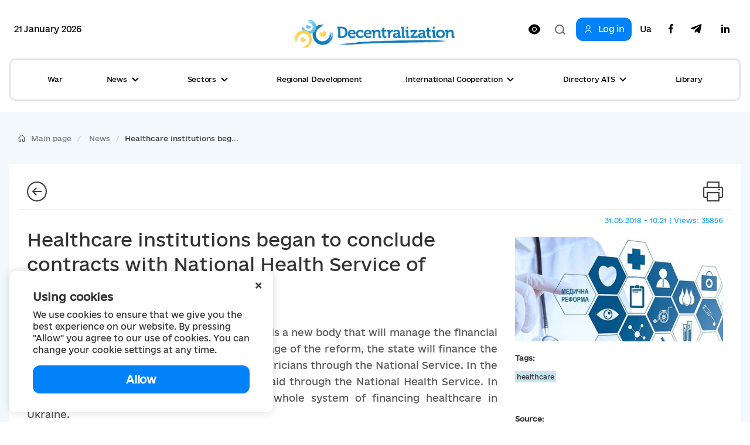

--- FILE ---
content_type: text/html; charset=utf-8
request_url: https://decentralization.gov.ua/en/news/8918
body_size: 16479
content:
<!DOCTYPE html>
<html>
<head lang='uk,en'>
<link rel="amphtml" href="https://decentralization.gov.ua/en/news/8918.amp" />
<meta charset='utf-8'>
<meta content='IE=Edge,chrome=1' http-equiv='X-UA-Compatible'>
<meta content='width=device-width, initial-scale=1.0' name='viewport'>
<meta content='#F7F7F7' name='theme-color'>
<link rel="alternate" type="application/rss+xml" title="RSS" href="https://decentralization.gov.ua/en/news.rss" />
<link rel="shortcut icon" type="image/x-icon" href="/assets/favicon-ea0425ee6076a18b69412ea814b6d41f5ba699b35d77c94c65d2eaffbee48bf5.png" />
<title>
Healthcare institutions began to conclude contracts with National Health Service of Ukraine: details
</title>
<meta content='The National Health Service of Ukraine (NHSU) is a new body that will manage the financial system of healthcare in Ukraine. At the first stage of the reform,...' name='description'>
<meta content='медицина' name='keywords'>
<meta content='Author' name='author'>
<meta property="og:type" content="website" />
<meta property="og:url" content="https://decentralization.gov.ua/en/news/8918" />
<meta property="og:title" content="Healthcare institutions began to conclude contracts with National Health Service of Ukraine: details
" />
<meta property="og:description" content="The National Health Service of Ukraine (NHSU) is a new body that will manage the financial system of healthcare in Ukraine. At the first stage of...
" />
<meta name="twitter:card" content="summary" />
<meta name="twitter:title" content="Healthcare institutions began to conclude contracts with National Health Service of Ukraine: details
" />
<meta name="twitter:description" content="The National Health Service of Ukraine (NHSU) is a new body that will manage the financial system of healthcare in Ukraine. At the first stage of...
" />
<meta property="og:image" content="https://decentralization.gov.ua/uploads/article/image/8918/2ab10740c65f5ca3d2735eda6a4e6047.jpeg
" />
<meta name="twitter:image" content="https://decentralization.gov.ua/uploads/article/image/8918/2ab10740c65f5ca3d2735eda6a4e6047.jpeg
" />
<meta name="csrf-param" content="authenticity_token" />
<meta name="csrf-token" content="de8vRzbz3z9L1oamwc7OG5cUqOTjtUXQG4aI5tBQ8Qd1JyiLfOduKJr2tJ9gUYbb40rV27/X1ftw3jZapsU/bw==" />
<script src="https://ajax.googleapis.com/ajax/libs/jquery/3.2.0/jquery.min.js"></script>
<link rel="stylesheet" media="screen" href="/assets/application-9f092c9392a50fd63a3e75a2c82f9e13532b5b97914dfff564397b70f17f5278.css" />
<script src="/assets/application-66408edeabe23c4c089e0298e4df8cd1a5d23d167477e9f198f41a71b62796cf.js"></script>
<script src="https://unpkg.com/vue@2.3.4/dist/vue.min.js"></script>
<script src="https://cdnjs.cloudflare.com/ajax/libs/axios/0.16.2/axios.min.js"></script>
<!-- Bootstrap Latest compiled and minified CSS -->
<script src="https://maxcdn.bootstrapcdn.com/bootstrap/3.3.7/js/bootstrap.min.js"></script>
<link rel="stylesheet" media="screen" href="https://cdnjs.cloudflare.com/ajax/libs/select2/4.0.3/css/select2.min.css" />
<script src="https://cdnjs.cloudflare.com/ajax/libs/select2/4.0.3/js/select2.min.js"></script>
<link rel="stylesheet" media="screen" href="https://cdn.jsdelivr.net/jquery.slick/1.6.0/slick.css" />
<link rel="stylesheet" media="screen" href="https://cdn.jsdelivr.net/jquery.slick/1.6.0/slick-theme.css" />
<link rel="stylesheet" media="screen" href="https://fonts.googleapis.com/css?family=Open+Sans:400,600,700,800&amp;subset=cyrillic,cyrillic-ext&amp;display=swap" />
<!-- /Simpleline https://github.com/thesabbir/simple-line-icons -->
<link rel="stylesheet" media="screen" href="https://cdnjs.cloudflare.com/ajax/libs/simple-line-icons/2.4.1/css/simple-line-icons.css" />
<script src="https://cdn.jsdelivr.net/jquery.slick/1.6.0/slick.min.js"></script>
<script src="https://cdnjs.cloudflare.com/ajax/libs/raphael/2.2.6/raphael.min.js"></script>
<script src="https://cdnjs.cloudflare.com/ajax/libs/fancybox/3.1.25/jquery.fancybox.min.js"></script>
<link rel="stylesheet" media="screen" href="https://cdnjs.cloudflare.com/ajax/libs/fancybox/3.1.25/jquery.fancybox.min.css" />
<script src="https://cdnjs.cloudflare.com/ajax/libs/moment.js/2.22.1/locale/uk.js"></script>
<link rel="stylesheet" media="screen" href="https://cdnjs.cloudflare.com/ajax/libs/bootstrap-datetimepicker/4.17.47/css/bootstrap-datetimepicker.min.css" />
<link rel="stylesheet" media="screen" href="https://cdnjs.cloudflare.com/ajax/libs/bootstrap-datepicker/1.8.0/css/bootstrap-datepicker.min.css" />
<link rel="stylesheet" media="screen" href="https://cdn.jsdelivr.net/npm/daterangepicker/daterangepicker.css" />
<script src="https://cdnjs.cloudflare.com/ajax/libs/bootstrap-datepicker/1.8.0/js/bootstrap-datepicker.min.js"></script>
<script src="https://cdnjs.cloudflare.com/ajax/libs/bootstrap-datepicker/1.8.0/locales/bootstrap-datepicker.uk.min.js"></script>
<script src="https://cdnjs.cloudflare.com/ajax/libs/bootstrap-datetimepicker/4.17.47/js/bootstrap-datetimepicker.min.js"></script>
<script src="https://cdn.jsdelivr.net/npm/daterangepicker/daterangepicker.min.js"></script>
<script src="https://www.google.com/recaptcha/api.js?hl=en"></script>
<script src="https://cdn.jsdelivr.net/npm/mobile-detect@1.4.4/mobile-detect.min.js"></script>
<meta name="google-site-verification" content="SWdbUe_1KtJzmvbu_65yyCehZb_rCg4h61TwLLd523M" />
<link href='https://maxcdn.bootstrapcdn.com' rel='preconnect'>
<link href='https://googleads.g.doubleclick.net' rel='preconnect'>
<link href='https://www.gstatic.com' rel='preconnect'>
<link href='https://yt3.ggpht.com' rel='preconnect'>
<link href='https://static.doubleclick.net' rel='preconnect'>
<link href='https://fonts.googleapis.com' rel='preconnect'>
<link href='https://i.ytimg.com' rel='preconnect'>
<link href='https://www.google-analytics.com' rel='preconnect'>
<link href='https://connect.facebook.net' rel='preconnect'>
<link href='https://cdn.jsdelivr.net' rel='preconnect'>
<link href='https://scontent.fiev4-1.fna.fbcdn.net' rel='preconnect'>
</head>
<script src="https://pagead2.googlesyndication.com/pagead/js/adsbygoogle.js" data-ad-client="ca-pub-2250866131995966" async="async"></script>
<body class='e_ukraine_font'>
<script src="https://cse.google.com/cse.js?cx=796be8cdec87af11c" async="async"></script>
<div class='new-header-overlay hidden'></div>
<div class='new-header-wrapper'>
<div class='dropdown-menu-overlay hidden'></div>
<div class='container new-header'>
<div class='new-header-top'>
<div class='date-widget'>
21 January 2026
</div>
<button class='collapsed open-menu' data-target='#navbar-collapse-mobile' data-toggle='collapse' type='button'>
<div class='burger-icon'>
<svg width="22" height="14" viewBox="0 0 22 14" fill="none" xmlns="http://www.w3.org/2000/svg">
<path d="M1 1H21M1 7H21M1 13H21" stroke="black" stroke-width="2" stroke-linecap="square"/>
</svg>

</div>
</button>
<a class="root-link" href="/en"><img alt="Decentralization" loading="lazy" src="/assets/new/logo-slogan-en-4111e8a14b2c3bd41eb9067bb3d61160dba1ed3c409c56cb0728842ad30fc92f.png" />
</a><div class='hidden-xs' id='changeVision'>
<div class='font-size-btns hidden'>
<div id='fontInc'>
A-
</div>
<div id='fontDec'>
A+
</div>
<div class='clearfix'></div>
</div>
<img class="eye-icon eye-white" loading="lazy" src="/assets/eye-white-3079ee14c880f09c7ca7920255a89d91e0fc9267cc305e60eba997ee81f0eb1a.svg" alt="Eye white" />
<img class="eye-icon eye-black hidden" loading="lazy" src="/assets/eye-black-231cbca7a2740b110eb94eb4725aab57f108e58ccd30245dd06a4347f3dc515b.svg" alt="Eye black" />
</div>
<form action='/en/search' class='header-search-form' method='get'>
<input class='search-input' name='query' placeholder='Пошук по сайту' type='text'>
<input class='hidden' name='other_sections' type='radio' value='false'>
<button class='search-btn hidden' type='submit'>
<svg width="18" height="17" viewBox="0 0 18 17" fill="none" xmlns="http://www.w3.org/2000/svg">
<path fill-rule="evenodd" clip-rule="evenodd" d="M12.0644 12.067L12.4427 11.6252C13.2284 10.6118 13.6971 9.33341 13.6971 7.94386C13.6971 4.65341 11.0689 1.98597 7.8269 1.98597C4.58489 1.98597 1.95673 4.65341 1.95673 7.94386C1.95673 11.2343 4.58489 13.9018 7.8269 13.9018C9.49244 13.9018 10.996 13.1978 12.0644 12.067ZM14.4066 12.2478L18 15.4181L16.6452 17L13.0679 13.8439C11.6805 15.1143 9.84268 15.8877 7.8269 15.8877C3.50422 15.8877 0 12.3311 0 7.94386C0 3.55659 3.50422 0 7.8269 0C12.1496 0 15.6538 3.55659 15.6538 7.94386C15.6538 9.53002 15.1958 11.0076 14.4066 12.2478Z" fill="#1D1D1B"/>
</svg>

</button>
<div class='open-input-btn'>
<svg width="18" height="17" viewBox="0 0 18 17" fill="none" xmlns="http://www.w3.org/2000/svg">
<path fill-rule="evenodd" clip-rule="evenodd" d="M12.0644 12.067L12.4427 11.6252C13.2284 10.6118 13.6971 9.33341 13.6971 7.94386C13.6971 4.65341 11.0689 1.98597 7.8269 1.98597C4.58489 1.98597 1.95673 4.65341 1.95673 7.94386C1.95673 11.2343 4.58489 13.9018 7.8269 13.9018C9.49244 13.9018 10.996 13.1978 12.0644 12.067ZM14.4066 12.2478L18 15.4181L16.6452 17L13.0679 13.8439C11.6805 15.1143 9.84268 15.8877 7.8269 15.8877C3.50422 15.8877 0 12.3311 0 7.94386C0 3.55659 3.50422 0 7.8269 0C12.1496 0 15.6538 3.55659 15.6538 7.94386C15.6538 9.53002 15.1958 11.0076 14.4066 12.2478Z" fill="#1D1D1B"/>
</svg>

</div>
</form>
<div class='header-top-actions'>
<a class="login-link" href="/en/profile"><svg width="18" height="21" viewBox="0 0 18 21" fill="none" xmlns="http://www.w3.org/2000/svg">
<path d="M9.61161 14.2721C12.8044 14.2721 15.402 16.8697 15.402 20.0625H17.0331C17.0331 15.9703 13.7038 12.641 9.61161 12.641H8.38829C4.29607 12.641 0.966797 15.9703 0.966797 20.0625H2.59789C2.59789 16.8697 5.19546 14.2721 8.38829 14.2721H9.61161Z" fill="#1D1D1B"/>
<path d="M8.91902 11.0099C5.88358 11.0099 3.41406 8.54039 3.41406 5.50495C3.41406 2.46952 5.88358 0 8.91902 0C11.9544 0 14.424 2.46952 14.424 5.50495C14.424 8.54039 11.9544 11.0099 8.91902 11.0099ZM8.91902 1.6311C6.78297 1.6311 5.04516 3.36891 5.04516 5.50495C5.04516 7.641 6.78297 9.37881 8.91902 9.37881C11.0551 9.37881 12.7929 7.641 12.7929 5.50495C12.7929 3.36891 11.0551 1.6311 8.91902 1.6311Z" fill="#1D1D1B"/>
</svg>

<span>Log in</span>
</a><div class='navbar-link-actions'>
<a class="language" href="/news/8918">Ua</a>
<a target="_blank" href="https://www.facebook.com/decentralizationua/"><svg width="10" height="20" viewBox="0 0 10 20" fill="none" xmlns="http://www.w3.org/2000/svg">
<path d="M2.9053 20V11.0547H0V7.5H2.9053V4.69922C2.9053 1.65625 4.70833 0 7.34091 0C8.60227 0 9.68561 0.0976562 10 0.140625V3.32031H8.17424C6.74242 3.32031 6.46591 4.02344 6.46591 5.05078V7.5H9.69697L9.25379 11.0547H6.46591V20" fill="#1D1D1B"/>
</svg>

</a><a target="_blank" href="https://t.me/deceua"><svg width="20" height="17" viewBox="0 0 20 17" fill="none" xmlns="http://www.w3.org/2000/svg">
<path d="M19.943 1.54763L16.9249 15.9738C16.6972 16.992 16.1034 17.2454 15.2596 16.7657L10.6609 13.3311L8.44199 15.4941C8.19643 15.743 7.99105 15.9512 7.5178 15.9512L7.84819 11.2043L16.3713 3.39841C16.7418 3.06355 16.2909 2.87802 15.7953 3.21288L5.25867 9.93726L0.72255 8.49826C-0.264145 8.18602 -0.282004 7.4982 0.927925 7.01853L18.6706 0.0905301C19.4921 -0.221705 20.2109 0.276061 19.943 1.54763Z" fill="#1D1D1B"/>
</svg>

</a><a target="_blank" href="https://www.linkedin.com/company/decentralization-ukraine"><?xml version="1.0"?><svg baseProfile="tiny" height="24px" id="Layer_1" version="1.2" viewBox="0 0 24 24" width="24px" xml:space="preserve" xmlns="http://www.w3.org/2000/svg" xmlns:xlink="http://www.w3.org/1999/xlink"><g><path d="M8,19H5V9h3V19z M19,19h-3v-5.342c0-1.392-0.496-2.085-1.479-2.085c-0.779,0-1.273,0.388-1.521,1.165C13,14,13,19,13,19h-3   c0,0,0.04-9,0-10h2.368l0.183,2h0.062c0.615-1,1.598-1.678,2.946-1.678c1.025,0,1.854,0.285,2.487,1.001   C18.683,11.04,19,12.002,19,13.353V19z"/></g><g><ellipse cx="6.5" cy="6.5" rx="1.55" ry="1.5"/></g></svg>
</a></div>
</div>
</div>
<div class='collapse navbar-collapse' id='navbar-collapse-mobile'>
<div class='navbar-actions'>
<button aria-expanded='true' class='collapsed close-menu' data-target='#navbar-collapse-mobile' data-toggle='collapse' type='button'>
<div class='close-icon'>
<svg width="24" height="24" viewBox="0 0 24 24" fill="none" xmlns="http://www.w3.org/2000/svg">
<rect x="3" y="19.9706" width="24" height="2" transform="rotate(-45 3 19.9706)" fill="#1D1D1B"/>
<rect width="24" height="2" transform="matrix(0.707107 0.707107 0.707107 -0.707107 3 4.41418)" fill="#1D1D1B"/>
</svg>

</div>
</button>
</div>
<ul class='nav navbar-nav'>
<li class='dropdown dropdown-style'>
<a class="text-style" target="_self" href="/en/war">War</a>
</li>
<li class='dropdown dropdown-style'>
<a class='text-style dropdown-toggle'>
News
<svg width="12" height="8" viewBox="0 0 12 8" fill="none" xmlns="http://www.w3.org/2000/svg">
<path d="M11 1L6 6L1 1" stroke="#1D1D1B" stroke-width="2"/>
</svg>

</a>
<ul class='dropdown-menu'>
<div class='dropdown-menu-top'>
<button aria-expanded='true' class='collapsed close-menu' data-target='#navbar-collapse-mobile' data-toggle='collapse' type='button'>
<div class='close-icon'>
<svg width="24" height="24" viewBox="0 0 24 24" fill="none" xmlns="http://www.w3.org/2000/svg">
<rect x="3" y="19.9706" width="24" height="2" transform="rotate(-45 3 19.9706)" fill="#1D1D1B"/>
<rect width="24" height="2" transform="matrix(0.707107 0.707107 0.707107 -0.707107 3 4.41418)" fill="#1D1D1B"/>
</svg>

</div>
</button>
<div class='menu-top-back-btn'>
<svg width="12" height="8" viewBox="0 0 12 8" fill="none" xmlns="http://www.w3.org/2000/svg">
<path d="M11 1L6 6L1 1" stroke="#1D1D1B" stroke-width="2"/>
</svg>

<span>News</span>
</div>
</div>
<li>
<a href="/en/news">All news</a>
</li>
<li>
<a href="/en/main-news">Main news</a>
</li>
<li>
<a href="/en/mainmonitoring#main_info">Monitoring</a>
</li>
<li>
<a href="/en/news/tag/istorii-viiny">War stories</a>
</li>
<li>
<a href="/en/news/tag/anons">Announcements</a>
</li>
<li>
<a href="/en/calendar">Calendar</a>
</li>
<li>
<a href="/en/success-stories">Success Stories</a>
</li>
<li>
<a href="/en/success-stories-table">Success stories table</a>
</li>
<li>
<a href="/en/news/tag/reportazh">Reports from gromadas</a>
</li>
<li>
<a href="/en/news/columns">News Feed</a>
</li>
<li>
<a href="/en/possibilities">Grants, competitions</a>
</li>
<li>
<a href="/en/gallery">Photo</a>
</li>
<li>
<a href="/en/news/most_popular_in_week">Week&#39;s Top News</a>
</li>
<li>
<a href="/en/news/most_popular_in_month">Month&#39;s Top News</a>
</li>
<li>
<a href="/en/tags">Tag Cloud</a>
</li>
</ul>
</li>
<li class='dropdown dropdown-style'>
<a class='text-style dropdown-toggle'>
Sectors
<svg width="12" height="8" viewBox="0 0 12 8" fill="none" xmlns="http://www.w3.org/2000/svg">
<path d="M11 1L6 6L1 1" stroke="#1D1D1B" stroke-width="2"/>
</svg>

</a>
<ul class='dropdown-menu'>
<div class='dropdown-menu-top'>
<button aria-expanded='true' class='collapsed close-menu' data-target='#navbar-collapse-mobile' data-toggle='collapse' type='button'>
<div class='close-icon'>
<svg width="24" height="24" viewBox="0 0 24 24" fill="none" xmlns="http://www.w3.org/2000/svg">
<rect x="3" y="19.9706" width="24" height="2" transform="rotate(-45 3 19.9706)" fill="#1D1D1B"/>
<rect width="24" height="2" transform="matrix(0.707107 0.707107 0.707107 -0.707107 3 4.41418)" fill="#1D1D1B"/>
</svg>

</div>
</button>
<div class='menu-top-back-btn'>
<svg width="12" height="8" viewBox="0 0 12 8" fill="none" xmlns="http://www.w3.org/2000/svg">
<path d="M11 1L6 6L1 1" stroke="#1D1D1B" stroke-width="2"/>
</svg>

<span>Sectors</span>
</div>
</div>
<li>
<a href="/en/finance">Finance</a>
</li>
<li>
<a href="/en/social">Social Services </a>
</li>
<li>
<a href="/en/education">Education</a>
</li>
<li>
<a href="/en/health#main-info">Healthcare</a>
</li>
<li>
<a href="/en/cooperation">Cooperation</a>
</li>
<li>
<a href="/en/starosta">Starosta</a>
</li>
<li>
<a href="/en/cnap">ASC</a>
</li>
<li>
<a href="/en/culture">Culture</a>
</li>
<li>
<a href="/en/youth">Youth</a>
</li>
<li>
<a href="/en/safety">Safety</a>
</li>
<li>
<a href="/en/energoefect">Energy Efficiency </a>
</li>
<li>
<a href="/en/gender">Gender equality</a>
</li>
<li>
<a href="/en/waste">Waste management</a>
</li>
</ul>
</li>
<li class='dropdown dropdown-style'>
<a class="text-style" target="_self" href="/en/en/regional">Regional Development</a>
</li>
<li class='dropdown dropdown-style'>
<a class='text-style dropdown-toggle'>
International Cooperation
<svg width="12" height="8" viewBox="0 0 12 8" fill="none" xmlns="http://www.w3.org/2000/svg">
<path d="M11 1L6 6L1 1" stroke="#1D1D1B" stroke-width="2"/>
</svg>

</a>
<ul class='dropdown-menu'>
<div class='dropdown-menu-top'>
<button aria-expanded='true' class='collapsed close-menu' data-target='#navbar-collapse-mobile' data-toggle='collapse' type='button'>
<div class='close-icon'>
<svg width="24" height="24" viewBox="0 0 24 24" fill="none" xmlns="http://www.w3.org/2000/svg">
<rect x="3" y="19.9706" width="24" height="2" transform="rotate(-45 3 19.9706)" fill="#1D1D1B"/>
<rect width="24" height="2" transform="matrix(0.707107 0.707107 0.707107 -0.707107 3 4.41418)" fill="#1D1D1B"/>
</svg>

</div>
</button>
<div class='menu-top-back-btn'>
<svg width="12" height="8" viewBox="0 0 12 8" fill="none" xmlns="http://www.w3.org/2000/svg">
<path d="M11 1L6 6L1 1" stroke="#1D1D1B" stroke-width="2"/>
</svg>

<span>International Cooperation</span>
</div>
</div>
<li>
<a href="/en/en/donors">International support</a>
</li>
<li>
<a href="/en/en/european">European integration at local level</a>
</li>
<li>
<a href="/en/twincities">Partnership</a>
</li>
</ul>
</li>
<li class='dropdown dropdown-style'>
<a class='text-style dropdown-toggle'>
Directory ATS
<svg width="12" height="8" viewBox="0 0 12 8" fill="none" xmlns="http://www.w3.org/2000/svg">
<path d="M11 1L6 6L1 1" stroke="#1D1D1B" stroke-width="2"/>
</svg>

</a>
<ul class='dropdown-menu'>
<div class='dropdown-menu-top'>
<button aria-expanded='true' class='collapsed close-menu' data-target='#navbar-collapse-mobile' data-toggle='collapse' type='button'>
<div class='close-icon'>
<svg width="24" height="24" viewBox="0 0 24 24" fill="none" xmlns="http://www.w3.org/2000/svg">
<rect x="3" y="19.9706" width="24" height="2" transform="rotate(-45 3 19.9706)" fill="#1D1D1B"/>
<rect width="24" height="2" transform="matrix(0.707107 0.707107 0.707107 -0.707107 3 4.41418)" fill="#1D1D1B"/>
</svg>

</div>
</button>
<div class='menu-top-back-btn'>
<svg width="12" height="8" viewBox="0 0 12 8" fill="none" xmlns="http://www.w3.org/2000/svg">
<path d="M11 1L6 6L1 1" stroke="#1D1D1B" stroke-width="2"/>
</svg>

<span>Directory ATS</span>
</div>
</div>
<li>
<a href="/en/newgromada">Gromadas</a>
</li>
<li>
<a href="/en/newrayons">Rayons</a>
</li>
<li>
<a href="/en/state">Oblasts</a>
</li>
</ul>
</li>
<li class='dropdown dropdown-style'>
<a class="text-style" target="_self" href="/en/library">Library</a>
</li>
</ul>
<div class='navbar-link-actions'>
<a class="language" href="/news/8918">Ua</a>
<a target="_blank" href="https://www.facebook.com/decentralizationua/"><img alt="Facebook децентралізації" loading="lazy" src="/assets/new/facebook-fba7c3df7de048a307ca8d22ca458707a3c690d41f57b5de0bc4bb713405d81f.svg" />
</a><a target="_blank" href="https://t.me/deceua"><img alt="Telegram децентралізації" loading="lazy" src="/assets/new/telegram-2d1b817369fabae7b344c9845232207438b2fb24f42de1ed6b9b0656c10f526d.svg" />
</a></div>
<a class="login-link" href="/en/profile"><svg width="18" height="21" viewBox="0 0 18 21" fill="none" xmlns="http://www.w3.org/2000/svg">
<path d="M9.61161 14.2721C12.8044 14.2721 15.402 16.8697 15.402 20.0625H17.0331C17.0331 15.9703 13.7038 12.641 9.61161 12.641H8.38829C4.29607 12.641 0.966797 15.9703 0.966797 20.0625H2.59789C2.59789 16.8697 5.19546 14.2721 8.38829 14.2721H9.61161Z" fill="#1D1D1B"/>
<path d="M8.91902 11.0099C5.88358 11.0099 3.41406 8.54039 3.41406 5.50495C3.41406 2.46952 5.88358 0 8.91902 0C11.9544 0 14.424 2.46952 14.424 5.50495C14.424 8.54039 11.9544 11.0099 8.91902 11.0099ZM8.91902 1.6311C6.78297 1.6311 5.04516 3.36891 5.04516 5.50495C5.04516 7.641 6.78297 9.37881 8.91902 9.37881C11.0551 9.37881 12.7929 7.641 12.7929 5.50495C12.7929 3.36891 11.0551 1.6311 8.91902 1.6311Z" fill="#1D1D1B"/>
</svg>

<span>Log in</span>
</a></div>
</div>
<div class='container new-header new-header-menu'>
<div class='collapse navbar-collapse' id='navbar-collapse-desktop'>
<ul class='nav navbar-nav'>
<li class='dropdown dropdown-style'>
<a class="text-style" target="_self" href="/en/war">War</a>
</li>
<li class='dropdown dropdown-style'>
<a class='text-style dropdown-toggle open-dropdown-menu'>
News
<svg width="12" height="8" viewBox="0 0 12 8" fill="none" xmlns="http://www.w3.org/2000/svg">
<path d="M11 1L6 6L1 1" stroke="#1D1D1B" stroke-width="2"/>
</svg>

</a>
<ul class='dropdown-menu'>
<li>
<a href="/en/news">All news</a>
</li>
<li>
<a href="/en/main-news">Main news</a>
</li>
<li>
<a href="/en/mainmonitoring#main_info">Monitoring</a>
</li>
<li>
<a href="/en/news/tag/istorii-viiny">War stories</a>
</li>
<li>
<a href="/en/news/tag/anons">Announcements</a>
</li>
<li>
<a href="/en/calendar">Calendar</a>
</li>
<li>
<a href="/en/success-stories">Success Stories</a>
</li>
<li>
<a href="/en/success-stories-table">Success stories table</a>
</li>
<li>
<a href="/en/news/tag/reportazh">Reports from gromadas</a>
</li>
<li>
<a href="/en/news/columns">News Feed</a>
</li>
<li>
<a href="/en/possibilities">Grants, competitions</a>
</li>
<li>
<a href="/en/gallery">Photo</a>
</li>
<li>
<a href="/en/news/most_popular_in_week">Week&#39;s Top News</a>
</li>
<li>
<a href="/en/news/most_popular_in_month">Month&#39;s Top News</a>
</li>
<li>
<a href="/en/tags">Tag Cloud</a>
</li>
</ul>
</li>
<li class='dropdown dropdown-style'>
<a class='text-style dropdown-toggle open-dropdown-menu'>
Sectors
<svg width="12" height="8" viewBox="0 0 12 8" fill="none" xmlns="http://www.w3.org/2000/svg">
<path d="M11 1L6 6L1 1" stroke="#1D1D1B" stroke-width="2"/>
</svg>

</a>
<ul class='dropdown-menu'>
<li>
<a href="/en/finance">Finance</a>
</li>
<li>
<a href="/en/social">Social Services </a>
</li>
<li>
<a href="/en/education">Education</a>
</li>
<li>
<a href="/en/health#main-info">Healthcare</a>
</li>
<li>
<a href="/en/cooperation">Cooperation</a>
</li>
<li>
<a href="/en/starosta">Starosta</a>
</li>
<li>
<a href="/en/cnap">ASC</a>
</li>
<li>
<a href="/en/culture">Culture</a>
</li>
<li>
<a href="/en/youth">Youth</a>
</li>
<li>
<a href="/en/safety">Safety</a>
</li>
<li>
<a href="/en/energoefect">Energy Efficiency </a>
</li>
<li>
<a href="/en/gender">Gender equality</a>
</li>
<li>
<a href="/en/waste">Waste management</a>
</li>
</ul>
</li>
<li class='dropdown dropdown-style'>
<a class="text-style" target="_self" href="/en/en/regional">Regional Development</a>
</li>
<li class='dropdown dropdown-style'>
<a class='text-style dropdown-toggle open-dropdown-menu'>
International Cooperation
<svg width="12" height="8" viewBox="0 0 12 8" fill="none" xmlns="http://www.w3.org/2000/svg">
<path d="M11 1L6 6L1 1" stroke="#1D1D1B" stroke-width="2"/>
</svg>

</a>
<ul class='dropdown-menu'>
<li>
<a href="/en/en/donors">International support</a>
</li>
<li>
<a href="/en/en/european">European integration at local level</a>
</li>
<li>
<a href="/en/twincities">Partnership</a>
</li>
</ul>
</li>
<li class='dropdown dropdown-style'>
<a class='text-style dropdown-toggle open-dropdown-menu'>
Directory ATS
<svg width="12" height="8" viewBox="0 0 12 8" fill="none" xmlns="http://www.w3.org/2000/svg">
<path d="M11 1L6 6L1 1" stroke="#1D1D1B" stroke-width="2"/>
</svg>

</a>
<ul class='dropdown-menu'>
<li>
<a href="/en/newgromada">Gromadas</a>
</li>
<li>
<a href="/en/newrayons">Rayons</a>
</li>
<li>
<a href="/en/state">Oblasts</a>
</li>
</ul>
</li>
<li class='dropdown dropdown-style'>
<a class="text-style" target="_self" href="/en/library">Library</a>
</li>
</ul>
</div>
</div>
</div>
<script>
  $(document).ready(function(){
    var str = "Version for<br/>low vision users"
    var standard = "Standard version"
    bad_vision(str, standard);
  
    $('.open-menu').on('click', function(){
      $('.new-header-top').addClass('hidden');
      $('.header-search-form').addClass('hidden');
      $('.new-header-overlay').removeClass('hidden');
    });
  
    $('.close-menu').on('click', function(){
      $('.new-header-overlay').addClass('hidden');
      $('#navbar-collapse-mobile').collapse('hide');
      setTimeout(function() {
         $('.new-header-top').removeClass('hidden');
      }, 200);
      setTimeout(function() {
         $('.header-search-form').removeClass('hidden');
      }, 400);
    });
  
    $('.open-input-btn').on('click', function(){
      $('.search-input').addClass('active');
      $('.open-input-btn').addClass('hidden');
      $('.search-btn').removeClass('hidden');
    });
  
    $('.search-btn').on('click', function(e){
      $('.search-input').removeClass('active');
      $('.search-btn').addClass('hidden');
      $('.open-input-btn').removeClass('hidden');
    });
  
    $('.new-header-wrapper').on('click', function(){
      $('.dropdown-menu-overlay').addClass('hidden');
    });
  
    $('.dropdown-menu-overlay').on('click', function(){
      $('.dropdown-menu-overlay').addClass('hidden');
    });
  
    $('.dropdown-toggle').on('click', function(){
      $('.dropdown-menu-overlay').toggleClass('hidden');
      $(this).toggleClass('active');
      $(this).parent().find('.dropdown-menu').toggleClass('active');
    });
  
    $('.menu-top-back-btn').on('click', function(){
      $('.dropdown-toggle').removeClass('active');
      $('.dropdown-menu').removeClass('active');
    });
  });
  
  $(".navbar-collapse").click(function(e){
    e.stopPropagation();
  });
  
  $(document).click(function(){
    $('.dropdown-toggle').removeClass('active');
    $('.dropdown-menu').removeClass('active');
    $('.dropdown-menu-overlay').addClass('hidden');
  });
</script>

<style>
  .cookies-popup {
    font-family: e-Ukraine;
    position: fixed;
    bottom: 16px;
    left: -100%;
    max-width: 450px;
    width: 100%;
    background: #fff;
    padding: 32px 40px;
    z-index: 9999;
    box-shadow: 0px 0px 15px rgba(0, 0, 0, 0.15);
    border-radius: 10px;
    transition: left 0.3s ease; }
    .cookies-popup--visible {
      left: 16px; }
  
  .cookies-close {
    position: absolute;
    top: 8px;
    right: 16px;
    cursor: pointer;
    transform: rotate(45deg);
    font-size: 24px; }
  
  .cookies-title {
    font-size: 18px;
    font-weight: 600;
    margin-bottom: 8px; }
  
  .cookies-accept {
    width: 100%;
    cursor: pointer;
    border-radius: 12px;
    background: #0182F9;
    padding: 12px;
    font-weight: 600;
    font-size: 18px;
    line-height: 24px;
    letter-spacing: -0.02em;
    color: #FFFFFF;
    margin-top: 16px;
    text-align: center;
    transition: all 0.3s ease; }
    .cookies-accept:hover {
      background: #0171D7;
      box-shadow: 0px 4px 15px rgba(1, 130, 249, 0.3); }
</style>
<div :class='{ &#39;cookies-popup--visible&#39;: show }' class='cookies-popup' id='cookies-popup'>
<div class='cookies-body'>
<div @click='show = false' class='cookies-close'>+</div>
<div class='cookies-title'>
Using cookies
</div>
<div class='cookies-description'>
We use cookies to ensure that we give you the best experience on our website. By pressing &quot;Allow&quot; you agree to our use of cookies. You can change your cookie settings at any time.
</div>
<div @click='acceptCookies()' class='cookies-accept'>
Allow
</div>
</div>
</div>
<script>
  $(document).ready(function() {
    var cookies = new Vue({
      el: '#cookies-popup',
      data: {
        show: !!!localStorage.getItem('cookies_allowed'),
      },
      methods: {
        acceptCookies() {
          this.show = false;
          localStorage.setItem('cookies_allowed', true);
        }
      },
    });
  });
</script>

<div class='main-yield-content'>
<style>
  .one-news-style {
    background-color: #F3F8FC; }
    .one-news-style .news-template {
      background-color: #ffffff;
      padding: 10px 30px;
      margin-bottom: 50px; }
      .one-news-style .news-template .i-size {
        font-size: 34px; }
      .one-news-style .news-template .title-margin {
        margin-bottom: 40px; }
      .one-news-style .news-template .text-justify {
        font-size: 1.5rem;
        line-height: 1.6; }
        .one-news-style .news-template .text-justify h1, .one-news-style .news-template .text-justify h2, .one-news-style .news-template .text-justify h3, .one-news-style .news-template .text-justify h4, .one-news-style .news-template .text-justify h5 {
          text-align: left; }
      .one-news-style .news-template .sourse-style {
        font-size: 1.2rem;
        color: #23a5f3;
        text-decoration: underline; }
        .one-news-style .news-template .sourse-style:hover {
          color: #117CBA; }
      .one-news-style .news-template hr.bottom-line {
        border-top: 2px solid #eee; }
      .one-news-style .news-template .img-style {
        width: 100%;
        margin: 20px 0 20px 0;
        transition: all 0.5s;
        cursor: pointer; }
      .one-news-style .news-template .img-style:hover {
        opacity: 0.7; }
      .one-news-style .news-template .little-title-style {
        font-size: 1.2rem;
        font-weight: 600; }
      .one-news-style .news-template .little-title-margin {
        margin-top: 50px; }
      .one-news-style .news-template .tags-style {
        text-decoration: none;
        color: #2E2F30;
        background-color: #C9E4EF;
        padding: 3px;
        margin-right: 5px;
        font-size: 1.1rem;
        line-height: 2.5; }
        .one-news-style .news-template .tags-style:hover {
          color: #0d0d0d;
          background-color: #8CB4DD; }
    .one-news-style .date-reviews {
      font-size: 1.2rem;
      color: #23a5f3; }
    .one-news-style .btn-s {
      border-radius: 0; }
    .one-news-style .btn-pull-right {
      float: right;
      margin-bottom: 20px; }
    .one-news-style .comment {
      padding-top: 20px;
      margin: 0 0 20px 0; }
      .one-news-style .comment .text {
        margin: 30px 0; }
  
  #comment_block {
    background-color: #fff;
    width: 100%;
    margin: 0 auto 50px;
    padding: 20px 0; }
    #comment_block hr {
      margin-top: 40px; }
    #comment_block .disabled-btn {
      pointer-events: none;
      opacity: 0.5; }
  
  .longread-style {
    background-color: #fff; }
    .longread-style .one-news-style {
      background-color: #fff; }
      .longread-style .one-news-style .title-margin {
        font-size: 35px;
        font-weight: bolder;
        text-align: center; }
      .longread-style .one-news-style .text-justify {
        font-size: 1.6rem; }
        .longread-style .one-news-style .text-justify h1, .longread-style .one-news-style .text-justify h2, .longread-style .one-news-style .text-justify h3, .longread-style .one-news-style .text-justify h4, .longread-style .one-news-style .text-justify h5 {
          text-align: left; }
    .longread-style .breadcrumb-style {
      font-size: 1.2rem;
      background-color: #fff; }
  
  .comment-message {
    margin-top: 20px; }
  
  .customer_avatar {
    height: 50px;
    width: 50px;
    border-radius: 50%; }
  
  .customer_name {
    margin-top: 10px;
    font-size: 12px;
    font-weight: 800;
    color: #205081; }
  
  .customer_role {
    font-size: 11px; }
  
  .comment_date {
    font-size: 11px;
    color: #23a5f3;
    margin-bottom: 20px; }
  
  .message {
    font-size: 12px;
    background-color: #f3f8fc;
    min-height: 80px;
    padding: 10px;
    border-radius: 10px; }
  
  .comment-answer,
  .comment-answer-child {
    font-size: 11px;
    color: #23a5f3;
    margin: 4px 0 0 4px;
    cursor: pointer; }
  
  .answer-disabled {
    pointer-events: none;
    opacity: 0.5; }
  
  .comment_title {
    color: #000;
    font-weight: 700;
    margin-bottom: 10px; }
  
  .article-video {
    margin-bottom: 10px; }
    .article-video iframe {
      height: 250px; }
  
  .media-left-wrapper .article-video {
    max-width: 700px;
    margin: 0 auto; }
    .media-left-wrapper .article-video iframe {
      min-height: calc(40vh + 100px); }
  
  @media (max-width: 768px) {
    .media-left-wrapper .article-video iframe {
      min-height: calc(30vh + 100px); } }
  @media (max-width: 450px) {
    .media-left-wrapper .article-video iframe {
      min-height: inherit; }
  
    .comment {
      display: flex; }
      .comment .author {
        min-width: 150px; }
      .comment .message {
        margin-left: 0;
        width: 100%; } }
  .gsc-control-cse {
    background: none;
    border: none; }
  
  .open_sans table {
    margin-bottom: 0; }
  
  table.gsc-search-box {
    margin: 0.8em 1em 1em 1em; }
</style>



<div class='one-news-style'>
<div class='container resize'>
<ol class="icon-home breadcrumb breadcrumb-style"><li class="first item-0"><a href="/en">Main page</a></li><li class="item-1"><a href="/en/news">News</a></li><li class="last item-2"><span>Healthcare institutions beg...</span></li></ol>
<div class='news-template'>
<style>
  .print-back-navbar .nav-menu-print {
    margin-top: 20px; }
    .print-back-navbar .nav-menu-print a {
      text-decoration: none;
      color: #424242; }
      .print-back-navbar .nav-menu-print a:hover {
        color: #797979; }
  .print-back-navbar .nav-menu-back {
    margin-top: 20px; }
    .print-back-navbar .nav-menu-back a {
      text-decoration: none;
      color: #424242; }
      .print-back-navbar .nav-menu-back a:hover {
        color: #797979; }
  .print-back-navbar .tooltip.top .tooltip-inner {
    background-color: #797979;
    width: 100px;
    font-size: 1.3rem;
    border-radius: 0; }
  .print-back-navbar .tooltip.top .tooltip-arrow {
    border-top-color: #797979; }
  .print-back-navbar .hr-margin-minus {
    margin: 10px -15px; }
</style>
<div class='print-back-navbar'>
<div class='row'>
<div class='col-xs-6 text-left nav-menu-back'>
<a href="#"><i class='icon-arrow-left-circle i-size' data-placement='top' data-toggle='tooltip' title='Back to list'></i>
</a></div>
<div class='col-xs-6 text-right nav-menu-print'>
<a onclick="printDiv(&#39;printableArea&#39;, &#39;printableDiscription&#39;)" data_controller="articles" id="print_link" href="/en/news/8918"><i class='icon-printer i-size' data-placement='top' data-toggle='tooltip' title='Print page'></i>
</a></div>
</div>
<hr class='hr-margin-minus'>
</div>
<script>
  $(function () {
    $('[data-toggle="tooltip"]').tooltip()
  });
  
  function printDiv(divTitle, divDisc) {
    var datePrint = '';
  
    if($('.nav-menu-print a').attr('data_controller') == 'articles'){
      datePrint = document.getElementById('date-print').innerHTML;
    }
    var logoPrint         = document.getElementById('logo-print').innerHTML;
    var printContentsTitle     = document.getElementById(divTitle).innerHTML;
    var printContentsDisc     = document.getElementById(divDisc).innerHTML;
    var originalContents  = document.body.innerHTML;
  
    document.body.innerHTML = logoPrint + '<p>' + datePrint + printContentsTitle + printContentsDisc;
  
    window.print();
  
    document.body.innerHTML = originalContents;
  }
  
  $(document).ready(function() {
    $('.icon-arrow-left-circle').click(function(e) {
      history.back();
      e.preventDefault();
    })
  })
</script>

<div class='row'>
<style>
  .modal-image-container {
    height: 100%;
    display: flex;
    align-items: center;
    justify-content: center; }
    .modal-image-container .close-modal {
      height: 100%;
      width: 100%;
      display: flex;
      align-items: center;
      justify-content: center;
      position: absolute;
      z-index: 1; }
    .modal-image-container img {
      max-width: 750px;
      width: 90%;
      display: block;
      z-index: 2; }
    .modal-image-container .close-btn {
      position: absolute;
      top: 5%;
      right: 15%;
      font-weight: bold;
      color: white;
      font-size: 30px;
      cursor: pointer; }
  
  .author_thumb.img-responsive {
    margin-top: 20px;
    border-radius: 20px; }
  
  .column-text {
    font-style: italic;
    background-color: #F3F8FC;
    color: #666;
    padding: 10px 5px; }
</style>
<div class='col-sm-9 resize-md-70' id='printableArea'>
<div class='breadcrumbs-success-history text-left'>
<style>
  .breadcrumbs-block {
    display: flex;
    flex-direction: row;
    justify-content: space-between; }
  
  .breadcrumbs-success-history .success-stories_breadcrumbs {
    color: #ccc; }
    .breadcrumbs-success-history .success-stories_breadcrumbs a {
      color: #777;
      padding: 0 10px;
      text-decoration: none;
      font-size: 1.2rem; }
      .breadcrumbs-success-history .success-stories_breadcrumbs a:first-child {
        padding-left: 0; }
      .breadcrumbs-success-history .success-stories_breadcrumbs a:hover {
        color: #127cba; }
</style>

</div>
<h2 class='title-margin'>
Healthcare institutions began to conclude contracts with National Health Service of Ukraine: details
</h2>
<div class='text-justify' id='printableDiscription'>
<p>The National Health Service of Ukraine (NHSU) is a new body that will manage the financial system of healthcare in Ukraine. At the first stage of the reform, the state will finance the work of family physicians, therapists and pediatricians through the National Service. In the future, the entire healthcare system will be paid through the National Health Service. In fact, the established body will manage the whole system of financing healthcare in Ukraine.</p>

<p>Since 24 May 2018, the NHSU website (<a href="http://nszu.gov.ua">http://nszu.gov.ua</a>) has been working, where the announcement about the start for contracts conclusion is posted.</p>

<p>The full version is available in Ukrainian &ndash; please click <a href="http://decentralization.ua/news/8918">HERE </a></p>

</div>
</div>
<div class='col-sm-3 resize-md-30 resize-md-30-news-block'>
<div class='date-reviews text-right' id='date-print'>
31.05.2018 - 10:21 | Views: 35856
</div>
<img class="img-style" alt="Healthcare institutions began to conclude contracts with National Health Service of Ukraine: details" title="Healthcare institutions began to conclude contracts with National Health Service of Ukraine: details" data-target="#myModal" data-toggle="modal" type="button" loading="lazy" src="/uploads/article/image/8918/main_image_2ab10740c65f5ca3d2735eda6a4e6047.jpeg" />
<p class='little-title-style'>
Tags: 
<p>
<a class="tags-style" href="/en/news/tag/medytsyna">healthcare
</a></p>
</p>

<style>
  .non-link {
    color: #333333;
    font-size: 1.2rem; }
</style>
<p class='little-title-style little-title-margin'>Source: </p>
<p class='non-link'>Центральний офіс реформ при Мінрегіоні</p>

</div>
<div class='modal fade' id='myModal' role='dialog'>
<div class='modal-image-container'>
<img src="/uploads/article/image/8918/2ab10740c65f5ca3d2735eda6a4e6047.jpeg" alt="2ab10740c65f5ca3d2735eda6a4e6047" />
<div class='close-modal' data-dismiss='modal'>
<span class='close-btn' data-dismiss='modal' type='button'>x</span>
</div>
</div>
</div>

</div>
<div class='row'>
<div class='col-xs-12'>
<p class='little-title-style little-title-margin'>Share the news: </p>
<style>
  .social-share-button .ssb-icon {
    width: 33%;
    background-size: 30px 30px;
    height: 30px;
    border: 1px solid;
    padding: 4px 12px;
    background-image: none;
    display: inline-block;
    margin-bottom: 40px;
    font-size: 14px;
    font-weight: 400;
    line-height: 1.42857143;
    text-align: center;
    white-space: nowrap;
    vertical-align: middle;
    -ms-touch-action: manipulation;
    touch-action: manipulation;
    cursor: pointer;
    -webkit-user-select: none;
    -moz-user-select: none;
    -ms-user-select: none;
    user-select: none;
    border: 1px solid transparent;
    box-shadow: none;
    border-radius: 0;
    webkit-transition: all 0.3s ease-in-out;
    -moz-transition: all 0.3s ease-in-out;
    -o-transition: all 0.3s ease-in-out;
    transition: all 0.3s ease-in-out; }
    .social-share-button .ssb-icon i {
      padding: 0 10px 0 2px; }
    .social-share-button .ssb-icon .fa-facebook {
      color: #4863ae; }
    .social-share-button .ssb-icon .fa-twitter {
      color: #46c0fb; }
    .social-share-button .ssb-icon .fa-envelope {
      color: #205081; }
    .social-share-button .ssb-icon:hover, .social-share-button .ssb-icon:focus {
      text-decoration: none; }
      .social-share-button .ssb-icon:hover i,
      .social-share-button .ssb-icon:hover span, .social-share-button .ssb-icon:focus i,
      .social-share-button .ssb-icon:focus span {
        color: #fff; }
  .social-share-button .ssb-facebook {
    border-color: #4863ae; }
    .social-share-button .ssb-facebook:hover {
      background-color: #4863ae; }
    .social-share-button .ssb-facebook span {
      color: #4863ae; }
  .social-share-button .ssb-twitter {
    border-color: #46c0fb; }
    .social-share-button .ssb-twitter:hover {
      background-color: #46c0fb; }
    .social-share-button .ssb-twitter span {
      color: #46c0fb; }
  .social-share-button .ssb-email {
    border-color: #205081; }
    .social-share-button .ssb-email:hover {
      background-color: #205081; }
    .social-share-button .ssb-email span {
      color: #205081; }
  .social-share-button .ssb-telegram {
    border-color: #4863ae; }
    .social-share-button .ssb-telegram:hover {
      background-color: #4863ae; }
    .social-share-button .ssb-telegram span {
      color: #4863ae; }
  
  @media only screen and (max-width: 860px) {
    .social-share-button .ssb-icon {
      width: 100%;
      margin: 10px 0; } }
  @media only screen and (max-width: 500px) {
    .social-share-button .ssb-icon {
      padding: 2px 0;
      font-size: 12px;
      font-weight: 400;
      line-height: 2; }
      .social-share-button .ssb-icon i {
        padding-left: 0; } }
  @media only screen and (max-width: 375px) {
    .social-share-button .ssb-icon {
      display: inline-block;
      font-size: 10px;
      line-height: 2.3; } }
</style>
<div class='social-share-button' data-title='' data-img=''
data-url='' data-desc='' data-via=''>
<a rel="nofollow " data-site="facebook" class="ssb-icon ssb-facebook" onclick="return SocialShareButton.share(this);" title="Share to Facebook" href="#"></a>
<a rel="nofollow " data-site="twitter" class="ssb-icon ssb-twitter" onclick="return SocialShareButton.share(this);" title="Share to Twitter" href="#"></a>
<a rel="nofollow " data-site="telegram" class="ssb-icon ssb-telegram" onclick="return SocialShareButton.share(this);" title="Share to Telegram" href="#"></a>
</div>
<script>
  $(document).ready(function() {
    $('.social-share-button > a').each(function() {
      var val = $(this).attr('data-site');
      var icon = val.toLowerCase();
      if (icon === 'email') {
        icon = 'envelope'
        $(this).html('<i class="fa fa-'+icon+'"></i><span>Надіслати на '+val+'</span>');
      } else if(icon === 'twitter') {
        $(this).html('<i class="fa fa-x-twitter"></i><span class="twitter-span">Поділитись <span class="twitter-letter">на</span>X.com</span>');
      } else {
        $(this).html('<i class="fa fa-'+icon+'"></i><span>Поширити у '+val+'</span>');
      }
    });
  
    $('.ssb-twitter').attr('title', 'Поділитись на X.com');
  });
</script>

</div>
</div>
</div>
<div class='row' id='comment_block'>
<div class='col-xs-12 comment_title'>
Comments:
</div>
<div class='comments col-xs-12'>
<div id='comments'>
<style>
  #comments .text {
    margin: 5px 0; }
  #comments textarea {
    margin-bottom: 10px !important; }
  
  .comment-form {
    margin-top: 20px; }
  
  .children-comments {
    margin-top: 20px; }
  
  .comment {
    padding: 20px 0 0;
    border-top: 1px solid #eee;
    margin-bottom: 0 !important; }
    .comment .author {
      text-align: center; }
    .comment .col-sm-10 {
      padding-right: 0; }
</style>
<script>
  $(document).ready(function(){
    $('.comment-answer').click(function(){
      let cloneForm = $('#comment_form').clone();
      cloneForm.find('.customer-fullname').remove();
      cloneForm.find('#comment_parent_id').val($(this).attr('data-id'));
      cloneForm.attr('id', 'clone_form').appendTo($(this).parent());
    });
  });
</script>

</div>
<div class='row'>
<div class='col-sm-12 comment-form' id='comment_form'>
<form class="simple_form new_comment" id="new_comment" action="/en/comments" accept-charset="UTF-8" data-remote="true" method="post"><input name="utf8" type="hidden" value="&#x2713;" /><div class="form-group text required comment_text"><label class="control-label text required" for="comment_text"><abbr title="required">*</abbr> Add comment</label><textarea class="form-control text required" required="required" aria-required="true" placeholder="Enter the text" name="comment[text]" id="comment_text">
</textarea></div>
<div class="form-group hidden comment_article_id"><input class="form-control hidden" value="8918" type="hidden" name="comment[article_id]" id="comment_article_id" /></div>
<div class="form-group hidden comment_parent_id"><input class="form-control hidden" value="" type="hidden" name="comment[parent_id]" id="comment_parent_id" /></div>
<div class='button-block'>
<button name="button" type="submit" class="btn-primary btn disabled-btn" id="comment_btn">Send</button>
</div>
</form></div>
</div>

<div class='comment-message'>
*To add comment you should be 
<a href="/en/customers/sign_up">authorized</a>
or
<a href="/en/customers/sign_in">sign_in</a>

</div>
</div>
</div>
<div class='row prev-next-article'>
<div class='col-xs-12'>
<a class="btn-s btn-primary btn btn-sm" href="/en/news/20359">Next news</a>
<a class="btn-s btn-primary btn btn-sm btn-pull-right" href="/en/news/8917">Previous news</a>
</div>
</div>
<style>
  .last-news-container .read-more, .last-news-container .related_news {
    margin: 30px 0;
    color: #333333;
    font-size: 1.2rem;
    font-weight: 600; }
  .last-news-container .related_articles, .last-news-container .last_articles {
    margin-bottom: 50px; }
  .last-news-container .news-block {
    background-color: #ffffff; }
    .last-news-container .news-block:first-child {
      padding-top: 20px; }
    .last-news-container .news-block:last-child {
      padding-bottom: 20px; }
    .last-news-container .news-block .news-wrapper {
      padding: 0 15px; }
      .last-news-container .news-block .news-wrapper .news-info-block {
        padding: 0; }
      .last-news-container .news-block .news-wrapper .date-style {
        font-size: 1.2rem;
        color: #23a5f3;
        padding: 15px 0 0 40px; }
      .last-news-container .news-block .news-wrapper .img-style-photo {
        width: 100%;
        height: 100%;
        position: relative; }
      .last-news-container .news-block .news-wrapper .news-v2-desc {
        height: 80px; }
        .last-news-container .news-block .news-wrapper .news-v2-desc .title-format {
          font-size: 1.5rem;
          font-weight: 700;
          padding: 0 40px;
          margin-top: 10px; }
          .last-news-container .news-block .news-wrapper .news-v2-desc .title-format a {
            color: #333333; }
            .last-news-container .news-block .news-wrapper .news-v2-desc .title-format a:hover {
              color: #127cba; }
        .last-news-container .news-block .news-wrapper .news-v2-desc .mobile {
          display: none; }
        .last-news-container .news-block .news-wrapper .news-v2-desc .text-format {
          padding: 0 40px;
          font-size: 1.3rem;
          color: #333333; }
  
  @media screen and (max-width: 1368px) {
    .last-news-container .news-block .news-wrapper .news-v2-desc {
      height: 90px; } }
  @media screen and (max-width: 768px) {
    .last-news-container .related_news, .last-news-container .read-more {
      padding-left: 40px; }
    .last-news-container .news-block:first-child {
      padding-top: 10px; }
    .last-news-container .news-block:last-child {
      padding-bottom: 10px; }
    .last-news-container .news-block .news-wrapper .news-v2-desc {
      height: auto; }
      .last-news-container .news-block .news-wrapper .news-v2-desc .mobile {
        display: block; }
      .last-news-container .news-block .news-wrapper .news-v2-desc .desktop {
        display: none; } }
  @media screen and (max-width: 545px) {
    .last-news-container .news-block .news-wrapper .news-v2-desc .text-format {
      display: none; } }
</style>
<div class='last-news-container'>
<div class='row'>
<div class='col-md-6'>
<div class='related_news'>
Related news:
healthcare
</div>
<div class='related_articles'>
<div class='news-block'>
<div class='row news-wrapper'>
<div class='col-md-12 news-info-block'>
<p class='date-style'>
30 April 2025
</p>
<div class='news-v2-desc'>
<p class='title-format mobile'>
<a href="/en/news/19537">Можливості для громад: гранти на термомодернізацію лікарень</a>
</p>
<p class='title-format desktop'>
<a data-tooltip="Можливості для громад: гранти на термомодернізацію лікарень" href="/en/news/19537">Можливості для громад: гранти на...</a>
</p>
<p class='text-format'>
Громади мають можливість залучити грантове фінансування на термомодернізацію закладів охорони здоров’я в межах...
</p>
</div>
</div>
</div>
</div>
<div class='news-block'>
<div class='row news-wrapper'>
<div class='col-md-12 news-info-block'>
<p class='date-style'>
02 August 2024
</p>
<div class='news-v2-desc'>
<p class='title-format mobile'>
<a href="/en/news/18426">Rozhyshche Secures Over Half a Million Euro for a Medical Rehabilitation Project

</a>
</p>
<p class='title-format desktop'>
<a data-tooltip="Rozhyshche Secures Over Half a Million Euro for a Medical Rehabilitation Project

" href="/en/news/18426">Rozhyshche Secures Over Half a Million Euro for...</a>
</p>
<p class='text-format'>
The Rozhyshche community in Volyn Oblast has secured almost €670,000 for a medical rehabilitation project from the...
</p>
</div>
</div>
</div>
</div>
<div class='news-block'>
<div class='row news-wrapper'>
<div class='col-md-12 news-info-block'>
<p class='date-style'>
22 July 2024
</p>
<div class='news-v2-desc'>
<p class='title-format mobile'>
<a href="/en/news/18358">Not just primary healthcare services: guests from 9 oblasts studied the experience of healthcare management in the municipalities of the Poltava Oblast</a>
</p>
<p class='title-format desktop'>
<a data-tooltip="Not just primary healthcare services: guests from 9 oblasts studied the experience of healthcare management in the municipalities of the Poltava Oblast" href="/en/news/18358">Not just primary healthcare services: guests...</a>
</p>
<p class='text-format'>


 

How to effectively manage health care at the municipality level? What are the benefits of high-quality...
</p>
</div>
</div>
</div>
</div>
<div class='news-block'>
<div class='row news-wrapper'>
<div class='col-md-12 news-info-block'>
<p class='date-style'>
09 July 2024
</p>
<div class='news-v2-desc'>
<p class='title-format mobile'>
<a href="/en/news/18315">Грантові можливості для громад у сфері культури, енергетики та медицини</a>
</p>
<p class='title-format desktop'>
<a data-tooltip="Грантові можливості для громад у сфері культури, енергетики та медицини" href="/en/news/18315">Грантові можливості для громад у сфері...</a>
</p>
<p class='text-format'>
Програма «U-LEAD з Європою» продовжує експертну підтримку громад у проєктній діяльності й допомозі щодо залучення...
</p>
</div>
</div>
</div>
</div>
</div>
</div>
<div class='col-md-6'>
<div class='read-more'>
Read more:
</div>
<div class='last_articles'>
<div class='news-block'>
<div class='row news-wrapper'>
<div class='col-md-12 news-info-block'>
<p class='date-style'>
20 January 2026
</p>
<div class='news-v2-desc'>
<p class='title-format mobile'>
<a href="/en/news/20359">Львів і Берген стали містами-партнерами</a>
</p>
<p class='title-format desktop'>
<a data-tooltip="Львів і Берген стали містами-партнерами" href="/en/news/20359">Львів і Берген стали містами-партнерами</a>
</p>
<p class='text-format'>
Львів розширює коло міжнародних партнерств: другим за величиною містом Норвегії — Бергеном — офіційно підписано угоду...
</p>
</div>
</div>
</div>
</div>
<div class='news-block'>
<div class='row news-wrapper'>
<div class='col-md-12 news-info-block'>
<p class='date-style'>
20 January 2026
</p>
<div class='news-v2-desc'>
<p class='title-format mobile'>
<a href="/en/news/20358">23 січня – онлайн-лекція «Комунікації з населенням у період економічних криз»</a>
</p>
<p class='title-format desktop'>
<a data-tooltip="23 січня – онлайн-лекція «Комунікації з населенням у період економічних криз»" href="/en/news/20358">23 січня – онлайн-лекція «Комунікації з...</a>
</p>
<p class='text-format'>
23 січня 2026 року о 14.30 відбудеться безоплатна онлайн-лекція «Комунікації з населенням у період економічних криз»...
</p>
</div>
</div>
</div>
</div>
<div class='news-block'>
<div class='row news-wrapper'>
<div class='col-md-12 news-info-block'>
<p class='date-style'>
19 January 2026
</p>
<div class='news-v2-desc'>
<p class='title-format mobile'>
<a href="/en/news/20357">Моніторинг реформи місцевого самоврядування: динаміка розвитку громад станом на	1 січня 2026 року</a>
</p>
<p class='title-format desktop'>
<a data-tooltip="Моніторинг реформи місцевого самоврядування: динаміка розвитку громад станом на	1 січня 2026 року" href="/en/news/20357">Моніторинг реформи місцевого самоврядування:...</a>
</p>
<p class='text-format'>
Міністерство розвитку громад та територій України оприлюднило Моніторинг реформи місцевого самоврядування та...
</p>
</div>
</div>
</div>
</div>
<div class='news-block'>
<div class='row news-wrapper'>
<div class='col-md-12 news-info-block'>
<p class='date-style'>
19 January 2026
</p>
<div class='news-v2-desc'>
<p class='title-format mobile'>
<a href="/en/news/20356">NAUCS and GIZ sign Memorandum on HR Development for Local Self-Government</a>
</p>
<p class='title-format desktop'>
<a data-tooltip="NAUCS and GIZ sign Memorandum on HR Development for Local Self-Government" href="/en/news/20356">NAUCS and GIZ sign Memorandum on HR Development...</a>
</p>
<p class='text-format'>


 

The National Agency of Ukraine on Civil Service (NAUCS) and the German Society for International Cooperation...
</p>
</div>
</div>
</div>
</div>
</div>
</div>
</div>
</div>

<div class='gcse-search'></div>
</div>
</div>


</div>
<div class='container sitemap'>
<a aria-controls='collapse-footer' aria-expanded='false' class='collapsed collapse-btn' data-toggle='collapse' href='#collapse-footer' role='button'>
Site map
<svg width="12" height="8" viewBox="0 0 12 8" fill="none" xmlns="http://www.w3.org/2000/svg">
<path d="M11 1L6 6L1 1" stroke="#1D1D1B" stroke-width="2"/>
</svg>

</a>
<footer class='collapse' id='collapse-footer'></footer>
</div>
<script>
  $(document).ready(function(){
    var isRendered = false
    $('.sitemap .collapse-btn').click(function(){
      if(!isRendered){
        $.ajax({
          url: "/menus/footer?locale=en",
          success: function(response){
            isRendered = true;
            $('#collapse-footer').html(response)
          }
        })
      }
    })
  })
</script>

<div class='container new-footer'>
<div class='new-footer-logo'>
<img alt="Decentralization" loading="lazy" src="/assets/new/logo-slogan-en-4111e8a14b2c3bd41eb9067bb3d61160dba1ed3c409c56cb0728842ad30fc92f.png" />
</div>
<div class='rights-reserved'>
<span>© Portal &quot;Decentralization&quot;, 2022</span>
<span>The project was created in 2014 to communicate the reform of local self-government </span>
<span>and territorial organization of power in Ukraine.</span>
<div>
<span>Creation and filling -</span>
<a target="_blank" rel="nofollow" class="link" href="https://decentralization.ua/public">Portal &quot;Decentralization&quot;
</a></div>
<span>All content is available under license</span>
<a target="_blank" rel="nofollow" class="link" href="https://creativecommons.org/licenses/by/4.0/deed.uk">Creative Commons Attribution 4.0 International license,
</a><span>unless otherwise indicated</span>
</div>
<div class='footer-socials'>
<div class='hidden' id='dctrl_site'></div>
<a target="_blank" href="https://www.facebook.com/decentralizationua"><svg width="10" height="20" viewBox="0 0 10 20" fill="none" xmlns="http://www.w3.org/2000/svg">
<path d="M2.9053 20V11.0547H0V7.5H2.9053V4.69922C2.9053 1.65625 4.70833 0 7.34091 0C8.60227 0 9.68561 0.0976562 10 0.140625V3.32031H8.17424C6.74242 3.32031 6.46591 4.02344 6.46591 5.05078V7.5H9.69697L9.25379 11.0547H6.46591V20" fill="#1D1D1B"/>
</svg>

</a><a target="_blank" href="https://www.youtube.com/@decentralizationua"><svg width="20" height="16" viewBox="0 0 20 16" fill="none" xmlns="http://www.w3.org/2000/svg">
<path d="M19.2205 2.17066C18.4985 1.31247 17.1656 0.962402 14.6201 0.962402H5.37974C2.77594 0.962402 1.42045 1.33505 0.701226 2.24873C0 3.13956 0 4.45214 0 6.26879V9.73131C0 13.2507 0.832 15.0376 5.37974 15.0376H14.6201C16.8276 15.0376 18.0508 14.7287 18.8422 13.9714C19.6537 13.1947 20 11.9267 20 9.73131V6.26879C20 4.35298 19.9457 3.03266 19.2205 2.17066ZM12.8401 8.47808L8.64406 10.671C8.55026 10.7201 8.44768 10.7444 8.34523 10.7444C8.22923 10.7444 8.11348 10.7132 8.01097 10.6511C7.81793 10.5341 7.70006 10.3249 7.70006 10.0992V5.72737C7.70006 5.50208 7.81761 5.29305 8.01026 5.17601C8.20297 5.05898 8.44265 5.05098 8.64258 5.15485L12.8386 7.33369C13.0521 7.44453 13.1861 7.66492 13.1865 7.90537C13.1867 8.14602 13.0532 8.36672 12.8401 8.47808Z" fill="#1D1D1B"/>
</svg>

</a><a target="_blank" href="https://t.me/deceua"><svg width="20" height="17" viewBox="0 0 20 17" fill="none" xmlns="http://www.w3.org/2000/svg">
<path d="M19.943 1.54763L16.9249 15.9738C16.6972 16.992 16.1034 17.2454 15.2596 16.7657L10.6609 13.3311L8.44199 15.4941C8.19643 15.743 7.99105 15.9512 7.5178 15.9512L7.84819 11.2043L16.3713 3.39841C16.7418 3.06355 16.2909 2.87802 15.7953 3.21288L5.25867 9.93726L0.72255 8.49826C-0.264145 8.18602 -0.282004 7.4982 0.927925 7.01853L18.6706 0.0905301C19.4921 -0.221705 20.2109 0.276061 19.943 1.54763Z" fill="#1D1D1B"/>
</svg>

</a></div>
</div>

<script async='' src='https://www.googletagmanager.com/gtag/js?id=G-P5CQR7GP22'></script>
<script>
  window.dataLayer = window.dataLayer || [];
  function gtag(){
    dataLayer.push(arguments);
  }
  gtag('js', new Date());
  gtag('config', 'G-P5CQR7GP22');
</script>

</body>
</html>



--- FILE ---
content_type: text/html; charset=utf-8
request_url: https://www.google.com/recaptcha/api2/aframe
body_size: -85
content:
<!DOCTYPE HTML><html><head><meta http-equiv="content-type" content="text/html; charset=UTF-8"></head><body><script nonce="ANPHcqYfkMYpx8dcCQxUYA">/** Anti-fraud and anti-abuse applications only. See google.com/recaptcha */ try{var clients={'sodar':'https://pagead2.googlesyndication.com/pagead/sodar?'};window.addEventListener("message",function(a){try{if(a.source===window.parent){var b=JSON.parse(a.data);var c=clients[b['id']];if(c){var d=document.createElement('img');d.src=c+b['params']+'&rc='+(localStorage.getItem("rc::a")?sessionStorage.getItem("rc::b"):"");window.document.body.appendChild(d);sessionStorage.setItem("rc::e",parseInt(sessionStorage.getItem("rc::e")||0)+1);localStorage.setItem("rc::h",'1768967033461');}}}catch(b){}});window.parent.postMessage("_grecaptcha_ready", "*");}catch(b){}</script></body></html>

--- FILE ---
content_type: application/javascript
request_url: https://decentralization.gov.ua/assets/application-66408edeabe23c4c089e0298e4df8cd1a5d23d167477e9f198f41a71b62796cf.js
body_size: 63234
content:
/*!
 * jQuery JavaScript Library v1.12.4
 * http://jquery.com/
 *
 * Includes Sizzle.js
 * http://sizzlejs.com/
 *
 * Copyright jQuery Foundation and other contributors
 * Released under the MIT license
 * http://jquery.org/license
 *
 * Date: 2016-05-20T17:17Z
 */
function buttonsText(e){if("uk"==e)return{today:"\u0421\u044c\u043e\u0433\u043e\u0434\u043d\u0456",month:"\u041c\u0456\u0441\u044f\u0446\u044c",week:"\u0422\u0438\u0436\u0434\u0435\u043d\u044c",day:"\u0414\u0435\u043d\u044c",listWeek:"\u0422\u0438\u0436\u0434\u0435\u043d\u044c",listDay:"\u0414\u0435\u043d\u044c"}}function allDayBtnText(e){if("uk"==e)return"\u0423\u0432\u0435\u0441\u044c \u0434\u0435\u043d\u044c"}function ArticlesService(e,t){function n(){u({}),$("#date_year").val("");var e=$("#date_month"),t=e.children()[0].outerHTML;e.empty(),e.append(t),e.val("")}function i(){var e={};e.year=$("#date_year").val(),e.month=$("#date_month").val(),u(e)}function r(){$("#calendar").datepicker({language:"uk",startDate:"01/01/2013",maxViewMode:2,todayHighlight:!0}).datepicker("setDate",new Date(m.attr("data-active-day"))).on("changeMonth",a).on("changeYear",a)}function o(){var e=$(this);e=e.val(),$.ajax({url:t,dataType:"json",method:"post",cache:!1,data:{year:e},success:function(e){var t=$("#date_month");e.title;var n=t.children()[0].outerHTML;t.empty(),t.append(n),$(e.data).each(function(){t.append($("<option>").attr("value",this.id).text(this.text))}),t.val("")}})}function a(e){var t=undefined,n={page:"0"};switch($(".projects-select, .areas-select").val(""),t="changeMonth"==e.type||"changeYear"==e.type?e.date:m.datepicker("getDate"),e.type){case"click":n.day=t.getDate(),n.month=t.getMonth()+1,n.year=t.getFullYear();break;case"changeMonth":if(1!=e.viewMode)return;n.year=t.getFullYear(),n.month=t.getMonth()+1;break;case"changeYear":if(2!=e.viewMode)return;n.year=t.getFullYear()}u(n)}function s(){var e=$(this),t={page:0};if(e.hasClass("areas-select"))$(".projects-select").val(""),t.area_id=e.val();else{if(!e.hasClass("projects-select"))return void console.log("Something went wrong");$(".areas-select").val(""),t.project_id=e.val()}u(t)}function l(){u(p(this.search))}function u(e,t){f(),(t=void 0===t||t)&&(0!=Object.keys(e).length?window.history.pushState(e,"Title",h(e)):window.history.pushState(null,null,location.pathname)),$.ajax({url:location.pathname,dataType:"script",cache:!1,data:e})}function c(){u({})}function d(){var e=p(window.location.search);$(".projects-select").val(e.project_id||""),$(".areas-select").val(e.area_id||""),u(e,!1)}function f(){var e=$("#news").offset().top;return $("html, body").animate({scrollTop:e-50},"slow"),!1}function h(e){for(var t="",n=Object.keys(e),i=n.length-1;i>=0;i--)e[n[i]]&&(t+="&"+n[i]+"="+e[n[i]]);return t?location.pathname+"?"+t:location.pathname}function p(e){var t={};return e.slice(1).split("&").forEach(function(e){tmp=e.split("="),2==tmp.length&&"_"!=tmp[0]&&(t[tmp[0]]=tmp[1])}),t}var m=$("#calendar");r(),$("#date_year").on("change",o),$("#news_by_date").on("click",a),$(".projects-select, .areas-select").change(s),$(document).on("click","#paginator > nav > ul > li > a",l),$("#clear_date").on("click",c),$("#select_by_date").on("click",i),$("#select_clear_filter").on("click",n),$(window).on("popstate",d)}function bad_vision(){function e(e,r,o,a){var s=parseInt(n("vision_size"))+r;s>=o&&s<=a?($(".font-size-btns div").removeClass("disabled"),i.each(function(){var e=$(this);e.css("font-size",parseInt(e.css("font-size"))+r)}),t("vision_size",parseInt(n("vision_size"))+r),parseInt(n("vision_size"))!=o&&parseInt(n("vision_size"))!=a||e.addClass("disabled")):e.addClass("disabled")}function t(e,t,n){var i=(n=n||{}).expires;if("number"==typeof i&&i){var r=new Date;r.setTime(r.getTime()+1e3*i),i=n.expires=r}i&&i.toUTCString&&(n.expires=i.toUTCString());var o=e+"="+(t=encodeURIComponent(t));for(var a in n){o+="; "+a;var s=n[a];!0!==s&&(o+="="+s)}document.cookie=o}function n(e){var t=document.cookie.match(new RegExp("(?:^|; )"+e.replace(/([\.$?*|{}\(\)\[\]\\\/\+^])/g,"\\$1")+"=([^;]*)"));return t?decodeURIComponent(t[1]):undefined}var i=$("p, span, a, h5, li");"true"==n("vision")?($("body").addClass("vision"),i.each(function(){var e=$(this);e.css("font-size",parseInt(e.css("font-size"))+parseInt(n("vision_size")))}),$("#changeVision .eye-black").addClass("hidden"),$("#changeVision .eye-white").removeClass("hidden"),$("#changeVision .font-size-btns").removeClass("hidden")):(t("vision_size",0),$("#changeVision .font-size-btns").addClass("hidden"),$("#changeVision .eye-white").addClass("hidden"),$("#changeVision .eye-black").removeClass("hidden")),-2==parseInt(n("vision_size"))&&$("#fontInc").addClass("disabled"),3==parseInt(n("vision_size"))&&$("#fontDec").addClass("disabled"),$(".eye-icon").click(function(){"true"==n("vision")?(t("vision",!1),$("#changeVision .font-size-btns").addClass("hidden"),$("#changeVision .eye-white").addClass("hidden"),$("#changeVision .eye-black").removeClass("hidden"),$("body").removeClass("vision")):(t("vision",!0),$("#changeVision .eye-black").addClass("hidden"),$("#changeVision .eye-white").removeClass("hidden"),$("#changeVision .font-size-btns").removeClass("hidden"),$("body").addClass("vision"))}),$("#fontInc").click(function(){e($(this),-1,-2,3)}),$("#fontDec").click(function(){e($(this),1,-2,3)})}function isScrolledIntoView(e){var t=$(e),n=$(window),i=n.scrollTop(),r=i+n.height(),o=t.offset().top;return o+t.height()<=r&&o>=i}!function(e,t){"object"==typeof module&&"object"==typeof module.exports?module.exports=e.document?t(e,!0):function(e){if(!e.document)throw new Error("jQuery requires a window with a document");return t(e)}:t(e)}("undefined"!=typeof window?window:this,function(e,t){function n(e){var t=!!e&&"length"in e&&e.length,n=he.type(e);return"function"!==n&&!he.isWindow(e)&&("array"===n||0===t||"number"==typeof t&&t>0&&t-1 in e)}function i(e,t,n){if(he.isFunction(t))return he.grep(e,function(e,i){return!!t.call(e,i,e)!==n});if(t.nodeType)return he.grep(e,function(e){return e===t!==n});if("string"==typeof t){if(ke.test(t))return he.filter(t,e,n);t=he.filter(t,e)}return he.grep(e,function(e){return he.inArray(e,t)>-1!==n})}function r(e,t){do{e=e[t]}while(e&&1!==e.nodeType);return e}function o(e){var t={};return he.each(e.match(Oe)||[],function(e,n){t[n]=!0}),t}function a(){ie.addEventListener?(ie.removeEventListener("DOMContentLoaded",s),e.removeEventListener("load",s)):(ie.detachEvent("onreadystatechange",s),e.detachEvent("onload",s))}function s(){(ie.addEventListener||"load"===e.event.type||"complete"===ie.readyState)&&(a(),he.ready())}function l(e,t,n){if(n===undefined&&1===e.nodeType){var i="data-"+t.replace(Ae,"-$1").toLowerCase();if("string"==typeof(n=e.getAttribute(i))){try{n="true"===n||"false"!==n&&("null"===n?null:+n+""===n?+n:Le.test(n)?he.parseJSON(n):n)}catch(r){}he.data(e,t,n)}else n=undefined}return n}function u(e){var t;for(t in e)if(("data"!==t||!he.isEmptyObject(e[t]))&&"toJSON"!==t)return!1;return!0}function c(e,t,n,i){if(je(e)){var r,o,a=he.expando,s=e.nodeType,l=s?he.cache:e,u=s?e[a]:e[a]&&a;if(u&&l[u]&&(i||l[u].data)||n!==undefined||"string"!=typeof t)return u||(u=s?e[a]=ne.pop()||he.guid++:a),l[u]||(l[u]=s?{}:{toJSON:he.noop}),"object"!=typeof t&&"function"!=typeof t||(i?l[u]=he.extend(l[u],t):l[u].data=he.extend(l[u].data,t)),o=l[u],i||(o.data||(o.data={}),o=o.data),n!==undefined&&(o[he.camelCase(t)]=n),"string"==typeof t?null==(r=o[t])&&(r=o[he.camelCase(t)]):r=o,r}}function d(e,t,n){if(je(e)){var i,r,o=e.nodeType,a=o?he.cache:e,s=o?e[he.expando]:he.expando;if(a[s]){if(t&&(i=n?a[s]:a[s].data)){r=(t=he.isArray(t)?t.concat(he.map(t,he.camelCase)):t in i?[t]:(t=he.camelCase(t))in i?[t]:t.split(" ")).length;for(;r--;)delete i[t[r]];if(n?!u(i):!he.isEmptyObject(i))return}(n||(delete a[s].data,u(a[s])))&&(o?he.cleanData([e],!0):de.deleteExpando||a!=a.window?delete a[s]:a[s]=undefined)}}}function f(e,t,n,i){var r,o=1,a=20,s=i?function(){return i.cur()}:function(){return he.css(e,t,"")},l=s(),u=n&&n[3]||(he.cssNumber[t]?"":"px"),c=(he.cssNumber[t]||"px"!==u&&+l)&&Re.exec(he.css(e,t));if(c&&c[3]!==u){u=u||c[3],n=n||[],c=+l||1;do{c/=o=o||".5",he.style(e,t,c+u)}while(o!==(o=s()/l)&&1!==o&&--a)}return n&&(c=+c||+l||0,r=n[1]?c+(n[1]+1)*n[2]:+n[2],i&&(i.unit=u,i.start=c,i.end=r)),r}function h(e){var t=ze.split("|"),n=e.createDocumentFragment();if(n.createElement)for(;t.length;)n.createElement(t.pop());return n}function p(e,t){var n,i,r=0,o="undefined"!=typeof e.getElementsByTagName?e.getElementsByTagName(t||"*"):"undefined"!=typeof e.querySelectorAll?e.querySelectorAll(t||"*"):undefined;if(!o)for(o=[],n=e.childNodes||e;null!=(i=n[r]);r++)!t||he.nodeName(i,t)?o.push(i):he.merge(o,p(i,t));return t===undefined||t&&he.nodeName(e,t)?he.merge([e],o):o}function m(e,t){for(var n,i=0;null!=(n=e[i]);i++)he._data(n,"globalEval",!t||he._data(t[i],"globalEval"))}function g(e){qe.test(e.type)&&(e.defaultChecked=e.checked)}function y(e,t,n,i,r){for(var o,a,s,l,u,c,d,f=e.length,y=h(t),v=[],b=0;b<f;b++)if((a=e[b])||0===a)if("object"===he.type(a))he.merge(v,a.nodeType?[a]:a);else if(Xe.test(a)){for(l=l||y.appendChild(t.createElement("div")),u=(Ve.exec(a)||["",""])[1].toLowerCase(),d=Ge[u]||Ge._default,l.innerHTML=d[1]+he.htmlPrefilter(a)+d[2],o=d[0];o--;)l=l.lastChild;if(!de.leadingWhitespace&&Ue.test(a)&&v.push(t.createTextNode(Ue.exec(a)[0])),!de.tbody)for(o=(a="table"!==u||Ze.test(a)?"<table>"!==d[1]||Ze.test(a)?0:l:l.firstChild)&&a.childNodes.length;o--;)he.nodeName(c=a.childNodes[o],"tbody")&&!c.childNodes.length&&a.removeChild(c);for(he.merge(v,l.childNodes),l.textContent="";l.firstChild;)l.removeChild(l.firstChild);l=y.lastChild}else v.push(t.createTextNode(a));for(l&&y.removeChild(l),de.appendChecked||he.grep(p(v,"input"),g),b=0;a=v[b++];)if(i&&he.inArray(a,i)>-1)r&&r.push(a);else if(s=he.contains(a.ownerDocument,a),l=p(y.appendChild(a),"script"),s&&m(l),n)for(o=0;a=l[o++];)Be.test(a.type||"")&&n.push(a);return l=null,y}function v(){return!0}function b(){return!1}function w(){try{return ie.activeElement}catch(e){}}function x(e,t,n,i,r,o){var a,s;if("object"==typeof t){for(s in"string"!=typeof n&&(i=i||n,n=undefined),t)x(e,s,n,i,t[s],o);return e}if(null==i&&null==r?(r=n,i=n=undefined):null==r&&("string"==typeof n?(r=i,i=undefined):(r=i,i=n,n=undefined)),!1===r)r=b;else if(!r)return e;return 1===o&&(a=r,(r=function(e){return he().off(e),a.apply(this,arguments)}).guid=a.guid||(a.guid=he.guid++)),e.each(function(){he.event.add(this,t,r,i,n)})}function _(e,t){return he.nodeName(e,"table")&&he.nodeName(11!==t.nodeType?t:t.firstChild,"tr")?e.getElementsByTagName("tbody")[0]||e.appendChild(e.ownerDocument.createElement("tbody")):e}function k(e){return e.type=(null!==he.find.attr(e,"type"))+"/"+e.type,e}function S(e){var t=st.exec(e.type);return t?e.type=t[1]:e.removeAttribute("type"),e}function T(e,t){if(1===t.nodeType&&he.hasData(e)){var n,i,r,o=he._data(e),a=he._data(t,o),s=o.events;if(s)for(n in delete a.handle,a.events={},s)for(i=0,r=s[n].length;i<r;i++)he.event.add(t,n,s[n][i]);a.data&&(a.data=he.extend({},a.data))}}function D(e,t){var n,i,r;if(1===t.nodeType){if(n=t.nodeName.toLowerCase(),!de.noCloneEvent&&t[he.expando]){for(i in(r=he._data(t)).events)he.removeEvent(t,i,r.handle);t.removeAttribute(he.expando)}"script"===n&&t.text!==e.text?(k(t).text=e.text,S(t)):"object"===n?(t.parentNode&&(t.outerHTML=e.outerHTML),de.html5Clone&&e.innerHTML&&!he.trim(t.innerHTML)&&(t.innerHTML=e.innerHTML)):"input"===n&&qe.test(e.type)?(t.defaultChecked=t.checked=e.checked,t.value!==e.value&&(t.value=e.value)):"option"===n?t.defaultSelected=t.selected=e.defaultSelected:"input"!==n&&"textarea"!==n||(t.defaultValue=e.defaultValue)}}function C(e,t,n,i){t=oe.apply([],t);var r,o,a,s,l,u,c=0,d=e.length,f=d-1,h=t[0],m=he.isFunction(h);if(m||d>1&&"string"==typeof h&&!de.checkClone&&at.test(h))return e.each(function(r){var o=e.eq(r);m&&(t[0]=h.call(this,r,o.html())),C(o,t,n,i)});if(d&&(r=(u=y(t,e[0].ownerDocument,!1,e,i)).firstChild,1===u.childNodes.length&&(u=r),r||i)){for(a=(s=he.map(p(u,"script"),k)).length;c<d;c++)o=u,c!==f&&(o=he.clone(o,!0,!0),a&&he.merge(s,p(o,"script"))),n.call(e[c],o,c);if(a)for(l=s[s.length-1].ownerDocument,he.map(s,S),c=0;c<a;c++)o=s[c],Be.test(o.type||"")&&!he._data(o,"globalEval")&&he.contains(l,o)&&(o.src?he._evalUrl&&he._evalUrl(o.src):he.globalEval((o.text||o.textContent||o.innerHTML||"").replace(lt,"")));u=r=null}return e}function M(e,t,n){for(var i,r=t?he.filter(t,e):e,o=0;null!=(i=r[o]);o++)n||1!==i.nodeType||he.cleanData(p(i)),i.parentNode&&(n&&he.contains(i.ownerDocument,i)&&m(p(i,"script")),i.parentNode.removeChild(i));return e}function E(e,t){var n=he(t.createElement(e)).appendTo(t.body),i=he.css(n[0],"display");return n.detach(),i}function O(e){var t=ie,n=dt[e];return n||("none"!==(n=E(e,t))&&n||((t=((ct=(ct||he("<iframe frameborder='0' width='0' height='0'/>")).appendTo(t.documentElement))[0].contentWindow||ct[0].contentDocument).document).write(),t.close(),n=E(e,t),ct.detach()),dt[e]=n),n}function N(e,t){return{get:function(){if(!e())return(this.get=t).apply(this,arguments);delete this.get}}}function j(e){if(e in Dt)return e;for(var t=e.charAt(0).toUpperCase()+e.slice(1),n=Tt.length;n--;)if((e=Tt[n]+t)in Dt)return e}function L(e,t){for(var n,i,r,o=[],a=0,s=e.length;a<s;a++)(i=e[a]).style&&(o[a]=he._data(i,"olddisplay"),n=i.style.display,t?(o[a]||"none"!==n||(i.style.display=""),""===i.style.display&&$e(i)&&(o[a]=he._data(i,"olddisplay",O(i.nodeName)))):(r=$e(i),(n&&"none"!==n||!r)&&he._data(i,"olddisplay",r?n:he.css(i,"display"))));for(a=0;a<s;a++)(i=e[a]).style&&(t&&"none"!==i.style.display&&""!==i.style.display||(i.style.display=t?o[a]||"":"none"));return e}function A(e,t,n){var i=_t.exec(t);return i?Math.max(0,i[1]-(n||0))+(i[2]||"px"):t}function Y(e,t,n,i,r){for(var o=n===(i?"border":"content")?4:"width"===t?1:0,a=0;o<4;o+=2)"margin"===n&&(a+=he.css(e,n+We[o],!0,r)),i?("content"===n&&(a-=he.css(e,"padding"+We[o],!0,r)),"margin"!==n&&(a-=he.css(e,"border"+We[o]+"Width",!0,r))):(a+=he.css(e,"padding"+We[o],!0,r),"padding"!==n&&(a+=he.css(e,"border"+We[o]+"Width",!0,r)));return a}function H(e,t,n){var i=!0,r="width"===t?e.offsetWidth:e.offsetHeight,o=gt(e),a=de.boxSizing&&"border-box"===he.css(e,"boxSizing",!1,o);if(r<=0||null==r){if(((r=yt(e,t,o))<0||null==r)&&(r=e.style[t]),ht.test(r))return r;i=a&&(de.boxSizingReliable()||r===e.style[t]),r=parseFloat(r)||0}return r+Y(e,t,n||(a?"border":"content"),i,o)+"px"}function P(e,t,n,i,r){return new P.prototype.init(e,t,n,i,r)}function F(){return e.setTimeout(function(){Ct=undefined}),Ct=he.now()}function R(e,t){var n,i={height:e},r=0;for(t=t?1:0;r<4;r+=2-t)i["margin"+(n=We[r])]=i["padding"+n]=e;return t&&(i.opacity=i.width=e),i}function W(e,t,n){for(var i,r=(q.tweeners[t]||[]).concat(q.tweeners["*"]),o=0,a=r.length;o<a;o++)if(i=r[o].call(n,t,e))return i}function $(e,t,n){var i,r,o,a,s,l,u,c=this,d={},f=e.style,h=e.nodeType&&$e(e),p=he._data(e,"fxshow");for(i in n.queue||(null==(s=he._queueHooks(e,"fx")).unqueued&&(s.unqueued=0,l=s.empty.fire,s.empty.fire=function(){s.unqueued||l()}),s.unqueued++,c.always(function(){c.always(function(){s.unqueued--,he.queue(e,"fx").length||s.empty.fire()})})),1===e.nodeType&&("height"in t||"width"in t)&&(n.overflow=[f.overflow,f.overflowX,f.overflowY],"inline"===("none"===(u=he.css(e,"display"))?he._data(e,"olddisplay")||O(e.nodeName):u)&&"none"===he.css(e,"float")&&(de.inlineBlockNeedsLayout&&"inline"!==O(e.nodeName)?f.zoom=1:f.display="inline-block")),n.overflow&&(f.overflow="hidden",de.shrinkWrapBlocks()||c.always(function(){f.overflow=n.overflow[0],f.overflowX=n.overflow[1],f.overflowY=n.overflow[2]})),t)if(r=t[i],Et.exec(r)){if(delete t[i],o=o||"toggle"===r,r===(h?"hide":"show")){if("show"!==r||!p||p[i]===undefined)continue;h=!0}d[i]=p&&p[i]||he.style(e,i)}else u=undefined;if(he.isEmptyObject(d))"inline"===("none"===u?O(e.nodeName):u)&&(f.display=u);else for(i in p?"hidden"in p&&(h=p.hidden):p=he._data(e,"fxshow",{}),o&&(p.hidden=!h),h?he(e).show():c.done(function(){he(e).hide()}),c.done(function(){var t;for(t in he._removeData(e,"fxshow"),d)he.style(e,t,d[t])}),d)a=W(h?p[i]:0,i,c),i in p||(p[i]=a.start,h&&(a.end=a.start,a.start="width"===i||"height"===i?1:0))}function I(e,t){var n,i,r,o,a;for(n in e)if(r=t[i=he.camelCase(n)],o=e[n],he.isArray(o)&&(r=o[1],o=e[n]=o[0]),n!==i&&(e[i]=o,delete e[n]),(a=he.cssHooks[i])&&"expand"in a)for(n in o=a.expand(o),delete e[i],o)n in e||(e[n]=o[n],t[n]=r);else t[i]=r}function q(e,t,n){var i,r,o=0,a=q.prefilters.length,s=he.Deferred().always(function(){delete l.elem}),l=function(){if(r)return!1;for(var t=Ct||F(),n=Math.max(0,u.startTime+u.duration-t),i=1-(n/u.duration||0),o=0,a=u.tweens.length;o<a;o++)u.tweens[o].run(i);return s.notifyWith(e,[u,i,n]),i<1&&a?n:(s.resolveWith(e,[u]),!1)},u=s.promise({elem:e,props:he.extend({},t),opts:he.extend(!0,{specialEasing:{},easing:he.easing._default},n),originalProperties:t,originalOptions:n,startTime:Ct||F(),duration:n.duration,tweens:[],createTween:function(t,n){var i=he.Tween(e,u.opts,t,n,u.opts.specialEasing[t]||u.opts.easing);return u.tweens.push(i),i},stop:function(t){var n=0,i=t?u.tweens.length:0;if(r)return this;for(r=!0;n<i;n++)u.tweens[n].run(1);return t?(s.notifyWith(e,[u,1,0]),s.resolveWith(e,[u,t])):s.rejectWith(e,[u,t]),this}}),c=u.props;for(I(c,u.opts.specialEasing);o<a;o++)if(i=q.prefilters[o].call(u,e,c,u.opts))return he.isFunction(i.stop)&&(he._queueHooks(u.elem,u.opts.queue).stop=he.proxy(i.stop,i)),i;return he.map(c,W,u),he.isFunction(u.opts.start)&&u.opts.start.call(e,u),he.fx.timer(he.extend(l,{elem:e,anim:u,queue:u.opts.queue})),u.progress(u.opts.progress).done(u.opts.done,u.opts.complete).fail(u.opts.fail).always(u.opts.always)}function V(e){return he.attr(e,"class")||""}function B(e){return function(t,n){"string"!=typeof t&&(n=t,t="*");var i,r=0,o=t.toLowerCase().match(Oe)||[];if(he.isFunction(n))for(;i=o[r++];)"+"===i.charAt(0)?(i=i.slice(1)||"*",(e[i]=e[i]||[]).unshift(n)):(e[i]=e[i]||[]).push(n)}}function U(e,t,n,i){function r(s){var l;return o[s]=!0,he.each(e[s]||[],function(e,s){var u=s(t,n,i);return"string"!=typeof u||a||o[u]?a?!(l=u):void 0:(t.dataTypes.unshift(u),r(u),!1)}),l}var o={},a=e===en;return r(t.dataTypes[0])||!o["*"]&&r("*")}function z(e,t){var n,i,r=he.ajaxSettings.flatOptions||{};for(i in t)t[i]!==undefined&&((r[i]?e:n||(n={}))[i]=t[i]);return n&&he.extend(!0,e,n),e}function G(e,t,n){for(var i,r,o,a,s=e.contents,l=e.dataTypes;"*"===l[0];)l.shift(),r===undefined&&(r=e.mimeType||t.getResponseHeader("Content-Type"));if(r)for(a in s)if(s[a]&&s[a].test(r)){l.unshift(a);break}if(l[0]in n)o=l[0];else{for(a in n){if(!l[0]||e.converters[a+" "+l[0]]){o=a;break}i||(i=a)}o=o||i}if(o)return o!==l[0]&&l.unshift(o),n[o]}function X(e,t,n,i){var r,o,a,s,l,u={},c=e.dataTypes.slice();if(c[1])for(a in e.converters)u[a.toLowerCase()]=e.converters[a];for(o=c.shift();o;)if(e.responseFields[o]&&(n[e.responseFields[o]]=t),!l&&i&&e.dataFilter&&(t=e.dataFilter(t,e.dataType)),l=o,o=c.shift())if("*"===o)o=l;else if("*"!==l&&l!==o){if(!(a=u[l+" "+o]||u["* "+o]))for(r in u)if((s=r.split(" "))[1]===o&&(a=u[l+" "+s[0]]||u["* "+s[0]])){!0===a?a=u[r]:!0!==u[r]&&(o=s[0],c.unshift(s[1]));break}if(!0!==a)if(a&&e.throws)t=a(t);else try{t=a(t)}catch(d){return{state:"parsererror",error:a?d:"No conversion from "+l+" to "+o}}}return{state:"success",data:t}}function Z(e){return e.style&&e.style.display||he.css(e,"display")}function J(e){if(!he.contains(e.ownerDocument||ie,e))return!0;for(;e&&1===e.nodeType;){if("none"===Z(e)||"hidden"===e.type)return!0;e=e.parentNode}return!1}function K(e,t,n,i){var r;if(he.isArray(t))he.each(t,function(t,r){n||an.test(e)?i(e,r):K(e+"["+("object"==typeof r&&null!=r?t:"")+"]",r,n,i)});else if(n||"object"!==he.type(t))i(e,t);else for(r in t)K(e+"["+r+"]",t[r],n,i)}function Q(){try{return new e.XMLHttpRequest}catch(t){}}function ee(){try{return new e.ActiveXObject("Microsoft.XMLHTTP")}catch(t){}}function te(e){return he.isWindow(e)?e:9===e.nodeType&&(e.defaultView||e.parentWindow)}var ne=[],ie=e.document,re=ne.slice,oe=ne.concat,ae=ne.push,se=ne.indexOf,le={},ue=le.toString,ce=le.hasOwnProperty,de={},fe="1.12.4",he=function(e,t){return new he.fn.init(e,t)},pe=/^[\s\uFEFF\xA0]+|[\s\uFEFF\xA0]+$/g,me=/^-ms-/,ge=/-([\da-z])/gi,ye=function(e,t){return t.toUpperCase()};he.fn=he.prototype={jquery:fe,constructor:he,selector:"",length:0,toArray:function(){return re.call(this)},get:function(e){return null!=e?e<0?this[e+this.length]:this[e]:re.call(this)},pushStack:function(e){var t=he.merge(this.constructor(),e);return t.prevObject=this,t.context=this.context,t},each:function(e){return he.each(this,e)},map:function(e){return this.pushStack(he.map(this,function(t,n){return e.call(t,n,t)}))},slice:function(){return this.pushStack(re.apply(this,arguments))},first:function(){return this.eq(0)},last:function(){return this.eq(-1)},eq:function(e){var t=this.length,n=+e+(e<0?t:0);return this.pushStack(n>=0&&n<t?[this[n]]:[])},end:function(){return this.prevObject||this.constructor()},push:ae,sort:ne.sort,splice:ne.splice},he.extend=he.fn.extend=function(){var e,t,n,i,r,o,a=arguments[0]||{},s=1,l=arguments.length,u=!1;for("boolean"==typeof a&&(u=a,a=arguments[s]||{},s++),"object"==typeof a||he.isFunction(a)||(a={}),s===l&&(a=this,s--);s<l;s++)if(null!=(r=arguments[s]))for(i in r)e=a[i],a!==(n=r[i])&&(u&&n&&(he.isPlainObject(n)||(t=he.isArray(n)))?(t?(t=!1,o=e&&he.isArray(e)?e:[]):o=e&&he.isPlainObject(e)?e:{},a[i]=he.extend(u,o,n)):n!==undefined&&(a[i]=n));return a},he.extend({expando:"jQuery"+(fe+Math.random()).replace(/\D/g,""),isReady:!0,error:function(e){throw new Error(e)},noop:function(){},isFunction:function(e){return"function"===he.type(e)},isArray:Array.isArray||function(e){return"array"===he.type(e)},isWindow:function(e){return null!=e&&e==e.window},isNumeric:function(e){var t=e&&e.toString();return!he.isArray(e)&&t-parseFloat(t)+1>=0},isEmptyObject:function(e){var t;for(t in e)return!1;return!0},isPlainObject:function(e){var t;if(!e||"object"!==he.type(e)||e.nodeType||he.isWindow(e))return!1;try{if(e.constructor&&!ce.call(e,"constructor")&&!ce.call(e.constructor.prototype,"isPrototypeOf"))return!1}catch(n){return!1}if(!de.ownFirst)for(t in e)return ce.call(e,t);for(t in e);return t===undefined||ce.call(e,t)},type:function(e){return null==e?e+"":"object"==typeof e||"function"==typeof e?le[ue.call(e)]||"object":typeof e},globalEval:function(t){t&&he.trim(t)&&(e.execScript||function(t){e.eval.call(e,t)})(t)},camelCase:function(e){return e.replace(me,"ms-").replace(ge,ye)},nodeName:function(e,t){return e.nodeName&&e.nodeName.toLowerCase()===t.toLowerCase()},each:function(e,t){var i,r=0;if(n(e))for(i=e.length;r<i&&!1!==t.call(e[r],r,e[r]);r++);else for(r in e)if(!1===t.call(e[r],r,e[r]))break;return e},trim:function(e){return null==e?"":(e+"").replace(pe,"")},makeArray:function(e,t){var i=t||[];return null!=e&&(n(Object(e))?he.merge(i,"string"==typeof e?[e]:e):ae.call(i,e)),i},inArray:function(e,t,n){var i;if(t){if(se)return se.call(t,e,n);for(i=t.length,n=n?n<0?Math.max(0,i+n):n:0;n<i;n++)if(n in t&&t[n]===e)return n}return-1},merge:function(e,t){for(var n=+t.length,i=0,r=e.length;i<n;)e[r++]=t[i++];if(n!=n)for(;t[i]!==undefined;)e[r++]=t[i++];return e.length=r,e},grep:function(e,t,n){for(var i=[],r=0,o=e.length,a=!n;r<o;r++)!t(e[r],r)!==a&&i.push(e[r]);return i},map:function(e,t,i){var r,o,a=0,s=[];if(n(e))for(r=e.length;a<r;a++)null!=(o=t(e[a],a,i))&&s.push(o);else for(a in e)null!=(o=t(e[a],a,i))&&s.push(o);return oe.apply([],s)},guid:1,proxy:function(e,t){var n,i,r;return"string"==typeof t&&(r=e[t],t=e,e=r),he.isFunction(e)?(n=re.call(arguments,2),(i=function(){return e.apply(t||this,n.concat(re.call(arguments)))}).guid=e.guid=e.guid||he.guid++,i):undefined},now:function(){return+new Date},support:de}),"function"==typeof Symbol&&(he.fn[Symbol.iterator]=ne[Symbol.iterator]),he.each("Boolean Number String Function Array Date RegExp Object Error Symbol".split(" "),function(e,t){le["[object "+t+"]"]=t.toLowerCase()});var ve=
/*!
 * Sizzle CSS Selector Engine v2.2.1
 * http://sizzlejs.com/
 *
 * Copyright jQuery Foundation and other contributors
 * Released under the MIT license
 * http://jquery.org/license
 *
 * Date: 2015-10-17
 */
function(e){function t(e,t,n,i){var r,o,a,s,l,u,d,h,p=t&&t.ownerDocument,m=t?t.nodeType:9;if(n=n||[],"string"!=typeof e||!e||1!==m&&9!==m&&11!==m)return n;if(!i&&((t?t.ownerDocument||t:W)!==j&&N(t),t=t||j,A)){if(11!==m&&(u=ye.exec(e)))if(r=u[1]){if(9===m){if(!(a=t.getElementById(r)))return n;if(a.id===r)return n.push(a),n}else if(p&&(a=p.getElementById(r))&&F(t,a)&&a.id===r)return n.push(a),n}else{if(u[2])return K.apply(n,t.getElementsByTagName(e)),n;if((r=u[3])&&x.getElementsByClassName&&t.getElementsByClassName)return K.apply(n,t.getElementsByClassName(r)),n}if(x.qsa&&!B[e+" "]&&(!Y||!Y.test(e))){if(1!==m)p=t,h=e;else if("object"!==t.nodeName.toLowerCase()){for((s=t.getAttribute("id"))?s=s.replace(be,"\\$&"):t.setAttribute("id",s=R),o=(d=T(e)).length,l=fe.test(s)?"#"+s:"[id='"+s+"']";o--;)d[o]=l+" "+f(d[o]);h=d.join(","),p=ve.test(e)&&c(t.parentNode)||t}if(h)try{return K.apply(n,p.querySelectorAll(h)),n}catch(g){}finally{s===R&&t.removeAttribute("id")}}}return C(e.replace(se,"$1"),t,n,i)}function n(){function e(n,i){return t.push(n+" ")>_.cacheLength&&delete e[t.shift()],e[n+" "]=i}var t=[];return e}function i(e){return e[R]=!0,e}function r(e){var t=j.createElement("div");try{return!!e(t)}catch(n){return!1}finally{t.parentNode&&t.parentNode.removeChild(t),t=null}}function o(e,t){for(var n=e.split("|"),i=n.length;i--;)_.attrHandle[n[i]]=t}function a(e,t){var n=t&&e,i=n&&1===e.nodeType&&1===t.nodeType&&(~t.sourceIndex||z)-(~e.sourceIndex||z);if(i)return i;if(n)for(;n=n.nextSibling;)if(n===t)return-1;return e?1:-1}function s(e){return function(t){return"input"===t.nodeName.toLowerCase()&&t.type===e}}function l(e){return function(t){var n=t.nodeName.toLowerCase();return("input"===n||"button"===n)&&t.type===e}}function u(e){return i(function(t){return t=+t,i(function(n,i){for(var r,o=e([],n.length,t),a=o.length;a--;)n[r=o[a]]&&(n[r]=!(i[r]=n[r]))})})}function c(e){return e&&"undefined"!=typeof e.getElementsByTagName&&e}function d(){}function f(e){for(var t=0,n=e.length,i="";t<n;t++)i+=e[t].value;return i}function h(e,t,n){var i=t.dir,r=n&&"parentNode"===i,o=I++;return t.first?function(t,n,o){for(;t=t[i];)if(1===t.nodeType||r)return e(t,n,o)}:function(t,n,a){var s,l,u,c=[$,o];if(a){for(;t=t[i];)if((1===t.nodeType||r)&&e(t,n,a))return!0}else for(;t=t[i];)if(1===t.nodeType||r){if((s=(l=(u=t[R]||(t[R]={}))[t.uniqueID]||(u[t.uniqueID]={}))[i])&&s[0]===$&&s[1]===o)return c[2]=s[2];if(l[i]=c,c[2]=e(t,n,a))return!0}}}function p(e){return e.length>1?function(t,n,i){for(var r=e.length;r--;)if(!e[r](t,n,i))return!1;return!0}:e[0]}function m(e,n,i){for(var r=0,o=n.length;r<o;r++)t(e,n[r],i);return i}function g(e,t,n,i,r){for(var o,a=[],s=0,l=e.length,u=null!=t;s<l;s++)(o=e[s])&&(n&&!n(o,i,r)||(a.push(o),u&&t.push(s)));return a}function y(e,t,n,r,o,a){return r&&!r[R]&&(r=y(r)),o&&!o[R]&&(o=y(o,a)),i(function(i,a,s,l){var u,c,d,f=[],h=[],p=a.length,y=i||m(t||"*",s.nodeType?[s]:s,[]),v=!e||!i&&t?y:g(y,f,e,s,l),b=n?o||(i?e:p||r)?[]:a:v;if(n&&n(v,b,s,l),r)for(u=g(b,h),r(u,[],s,l),c=u.length;c--;)(d=u[c])&&(b[h[c]]=!(v[h[c]]=d));if(i){if(o||e){if(o){for(u=[],c=b.length;c--;)(d=b[c])&&u.push(v[c]=d);o(null,b=[],u,l)}for(c=b.length;c--;)(d=b[c])&&(u=o?ee(i,d):f[c])>-1&&(i[u]=!(a[u]=d))}}else b=g(b===a?b.splice(p,b.length):b),o?o(null,a,b,l):K.apply(a,b)})}function v(e){for(var t,n,i,r=e.length,o=_.relative[e[0].type],a=o||_.relative[" "],s=o?1:0,l=h(function(e){return e===t},a,!0),u=h(function(e){return ee(t,e)>-1},a,!0),c=[function(e,n,i){var r=!o&&(i||n!==M)||((t=n).nodeType?l(e,n,i):u(e,n,i));return t=null,r}];s<r;s++)if(n=_.relative[e[s].type])c=[h(p(c),n)];else{if((n=_.filter[e[s].type].apply(null,e[s].matches))[R]){for(i=++s;i<r&&!_.relative[e[i].type];i++);return y(s>1&&p(c),s>1&&f(e.slice(0,s-1).concat({value:" "===e[s-2].type?"*":""})).replace(se,"$1"),n,s<i&&v(e.slice(s,i)),i<r&&v(e=e.slice(i)),i<r&&f(e))}c.push(n)}return p(c)}function b(e,n){var r=n.length>0,o=e.length>0,a=function(i,a,s,l,u){var c,d,f,h=0,p="0",m=i&&[],y=[],v=M,b=i||o&&_.find.TAG("*",u),w=$+=null==v?1:Math.random()||.1,x=b.length;for(u&&(M=a===j||a||u);p!==x&&null!=(c=b[p]);p++){if(o&&c){for(d=0,a||c.ownerDocument===j||(N(c),s=!A);f=e[d++];)if(f(c,a||j,s)){l.push(c);break}u&&($=w)}r&&((c=!f&&c)&&h--,i&&m.push(c))}if(h+=p,r&&p!==h){for(d=0;f=n[d++];)f(m,y,a,s);if(i){if(h>0)for(;p--;)m[p]||y[p]||(y[p]=Z.call(l));y=g(y)}K.apply(l,y),u&&!i&&y.length>0&&h+n.length>1&&t.uniqueSort(l)}return u&&($=w,M=v),m};return r?i(a):a}var w,x,_,k,S,T,D,C,M,E,O,N,j,L,A,Y,H,P,F,R="sizzle"+1*new Date,W=e.document,$=0,I=0,q=n(),V=n(),B=n(),U=function(e,t){return e===t&&(O=!0),0},z=1<<31,G={}.hasOwnProperty,X=[],Z=X.pop,J=X.push,K=X.push,Q=X.slice,ee=function(e,t){for(var n=0,i=e.length;n<i;n++)if(e[n]===t)return n;return-1},te="checked|selected|async|autofocus|autoplay|controls|defer|disabled|hidden|ismap|loop|multiple|open|readonly|required|scoped",ne="[\\x20\\t\\r\\n\\f]",ie="(?:\\\\.|[\\w-]|[^\\x00-\\xa0])+",re="\\["+ne+"*("+ie+")(?:"+ne+"*([*^$|!~]?=)"+ne+"*(?:'((?:\\\\.|[^\\\\'])*)'|\"((?:\\\\.|[^\\\\\"])*)\"|("+ie+"))|)"+ne+"*\\]",oe=":("+ie+")(?:\\((('((?:\\\\.|[^\\\\'])*)'|\"((?:\\\\.|[^\\\\\"])*)\")|((?:\\\\.|[^\\\\()[\\]]|"+re+")*)|.*)\\)|)",ae=new RegExp(ne+"+","g"),se=new RegExp("^"+ne+"+|((?:^|[^\\\\])(?:\\\\.)*)"+ne+"+$","g"),le=new RegExp("^"+ne+"*,"+ne+"*"),ue=new RegExp("^"+ne+"*([>+~]|"+ne+")"+ne+"*"),ce=new RegExp("="+ne+"*([^\\]'\"]*?)"+ne+"*\\]","g"),de=new RegExp(oe),fe=new RegExp("^"+ie+"$"),he={ID:new RegExp("^#("+ie+")"),CLASS:new RegExp("^\\.("+ie+")"),TAG:new RegExp("^("+ie+"|[*])"),ATTR:new RegExp("^"+re),PSEUDO:new RegExp("^"+oe),CHILD:new RegExp("^:(only|first|last|nth|nth-last)-(child|of-type)(?:\\("+ne+"*(even|odd|(([+-]|)(\\d*)n|)"+ne+"*(?:([+-]|)"+ne+"*(\\d+)|))"+ne+"*\\)|)","i"),bool:new RegExp("^(?:"+te+")$","i"),needsContext:new RegExp("^"+ne+"*[>+~]|:(even|odd|eq|gt|lt|nth|first|last)(?:\\("+ne+"*((?:-\\d)?\\d*)"+ne+"*\\)|)(?=[^-]|$)","i")},pe=/^(?:input|select|textarea|button)$/i,me=/^h\d$/i,ge=/^[^{]+\{\s*\[native \w/,ye=/^(?:#([\w-]+)|(\w+)|\.([\w-]+))$/,ve=/[+~]/,be=/'|\\/g,we=new RegExp("\\\\([\\da-f]{1,6}"+ne+"?|("+ne+")|.)","ig"),xe=function(e,t,n){var i="0x"+t-65536;return i!=i||n?t:i<0?String.fromCharCode(i+65536):String.fromCharCode(i>>10|55296,1023&i|56320)},_e=function(){N()};try{K.apply(X=Q.call(W.childNodes),W.childNodes),X[W.childNodes.length].nodeType}catch(ke){K={apply:X.length?function(e,t){J.apply(e,Q.call(t))}:function(e,t){for(var n=e.length,i=0;e[n++]=t[i++];);e.length=n-1}}}for(w in x=t.support={},S=t.isXML=function(e){var t=e&&(e.ownerDocument||e).documentElement;return!!t&&"HTML"!==t.nodeName},N=t.setDocument=function(e){var t,n,i=e?e.ownerDocument||e:W;return i!==j&&9===i.nodeType&&i.documentElement?(L=(j=i).documentElement,A=!S(j),(n=j.defaultView)&&n.top!==n&&(n.addEventListener?n.addEventListener("unload",_e,!1):n.attachEvent&&n.attachEvent("onunload",_e)),x.attributes=r(function(e){return e.className="i",!e.getAttribute("className")}),x.getElementsByTagName=r(function(e){return e.appendChild(j.createComment("")),!e.getElementsByTagName("*").length}),x.getElementsByClassName=ge.test(j.getElementsByClassName),x.getById=r(function(e){return L.appendChild(e).id=R,!j.getElementsByName||!j.getElementsByName(R).length}),x.getById?(_.find.ID=function(e,t){if("undefined"!=typeof t.getElementById&&A){var n=t.getElementById(e);return n?[n]:[]}},_.filter.ID=function(e){var t=e.replace(we,xe);return function(e){return e.getAttribute("id")===t}}):(delete _.find.ID,_.filter.ID=function(e){var t=e.replace(we,xe);return function(e){var n="undefined"!=typeof e.getAttributeNode&&e.getAttributeNode("id");return n&&n.value===t}}),_.find.TAG=x.getElementsByTagName?function(e,t){return"undefined"!=typeof t.getElementsByTagName?t.getElementsByTagName(e):x.qsa?t.querySelectorAll(e):void 0}:function(e,t){var n,i=[],r=0,o=t.getElementsByTagName(e);if("*"===e){for(;n=o[r++];)1===n.nodeType&&i.push(n);return i}return o},_.find.CLASS=x.getElementsByClassName&&function(e,t){if("undefined"!=typeof t.getElementsByClassName&&A)return t.getElementsByClassName(e)},H=[],Y=[],(x.qsa=ge.test(j.querySelectorAll))&&(r(function(e){L.appendChild(e).innerHTML="<a id='"+R+"'></a><select id='"+R+"-\r\\' msallowcapture=''><option selected=''></option></select>",e.querySelectorAll("[msallowcapture^='']").length&&Y.push("[*^$]="+ne+"*(?:''|\"\")"),e.querySelectorAll("[selected]").length||Y.push("\\["+ne+"*(?:value|"+te+")"),e.querySelectorAll("[id~="+R+"-]").length||Y.push("~="),e.querySelectorAll(":checked").length||Y.push(":checked"),e.querySelectorAll("a#"+R+"+*").length||Y.push(".#.+[+~]")}),r(function(e){var t=j.createElement("input");t.setAttribute("type","hidden"),e.appendChild(t).setAttribute("name","D"),e.querySelectorAll("[name=d]").length&&Y.push("name"+ne+"*[*^$|!~]?="),e.querySelectorAll(":enabled").length||Y.push(":enabled",":disabled"),e.querySelectorAll("*,:x"),Y.push(",.*:")})),(x.matchesSelector=ge.test(P=L.matches||L.webkitMatchesSelector||L.mozMatchesSelector||L.oMatchesSelector||L.msMatchesSelector))&&r(function(e){x.disconnectedMatch=P.call(e,"div"),P.call(e,"[s!='']:x"),H.push("!=",oe)}),Y=Y.length&&new RegExp(Y.join("|")),H=H.length&&new RegExp(H.join("|")),t=ge.test(L.compareDocumentPosition),F=t||ge.test(L.contains)?function(e,t){var n=9===e.nodeType?e.documentElement:e,i=t&&t.parentNode;return e===i||!(!i||1!==i.nodeType||!(n.contains?n.contains(i):e.compareDocumentPosition&&16&e.compareDocumentPosition(i)))}:function(e,t){if(t)for(;t=t.parentNode;)if(t===e)return!0;return!1},U=t?function(e,t){if(e===t)return O=!0,0;var n=!e.compareDocumentPosition-!t.compareDocumentPosition;return n||(1&(n=(e.ownerDocument||e)===(t.ownerDocument||t)?e.compareDocumentPosition(t):1)||!x.sortDetached&&t.compareDocumentPosition(e)===n?e===j||e.ownerDocument===W&&F(W,e)?-1:t===j||t.ownerDocument===W&&F(W,t)?1:E?ee(E,e)-ee(E,t):0:4&n?-1:1)}:function(e,t){if(e===t)return O=!0,0;var n,i=0,r=e.parentNode,o=t.parentNode,s=[e],l=[t];if(!r||!o)return e===j?-1:t===j?1:r?-1:o?1:E?ee(E,e)-ee(E,t):0;if(r===o)return a(e,t);for(n=e;n=n.parentNode;)s.unshift(n);for(n=t;n=n.parentNode;)l.unshift(n);for(;s[i]===l[i];)i++;return i?a(s[i],l[i]):s[i]===W?-1:l[i]===W?1:0},j):j},t.matches=function(e,n){return t(e,null,null,n)},t.matchesSelector=function(e,n){if((e.ownerDocument||e)!==j&&N(e),n=n.replace(ce,"='$1']"),x.matchesSelector&&A&&!B[n+" "]&&(!H||!H.test(n))&&(!Y||!Y.test(n)))try{var i=P.call(e,n);if(i||x.disconnectedMatch||e.document&&11!==e.document.nodeType)return i}catch(ke){}return t(n,j,null,[e]).length>0},t.contains=function(e,t){return(e.ownerDocument||e)!==j&&N(e),F(e,t)},t.attr=function(e,t){(e.ownerDocument||e)!==j&&N(e);var n=_.attrHandle[t.toLowerCase()],i=n&&G.call(_.attrHandle,t.toLowerCase())?n(e,t,!A):undefined;return i!==undefined?i:x.attributes||!A?e.getAttribute(t):(i=e.getAttributeNode(t))&&i.specified?i.value:null},t.error=function(e){throw new Error("Syntax error, unrecognized expression: "+e)},t.uniqueSort=function(e){var t,n=[],i=0,r=0;if(O=!x.detectDuplicates,E=!x.sortStable&&e.slice(0),e.sort(U),O){for(;t=e[r++];)t===e[r]&&(i=n.push(r));for(;i--;)e.splice(n[i],1)}return E=null,e},k=t.getText=function(e){var t,n="",i=0,r=e.nodeType;if(r){if(1===r||9===r||11===r){if("string"==typeof e.textContent)return e.textContent;for(e=e.firstChild;e;e=e.nextSibling)n+=k(e)}else if(3===r||4===r)return e.nodeValue}else for(;t=e[i++];)n+=k(t);return n},(_=t.selectors={cacheLength:50,createPseudo:i,match:he,attrHandle:{},find:{},relative:{">":{dir:"parentNode",first:!0}," ":{dir:"parentNode"},"+":{dir:"previousSibling",first:!0},"~":{dir:"previousSibling"}},preFilter:{ATTR:function(e){return e[1]=e[1].replace(we,xe),e[3]=(e[3]||e[4]||e[5]||"").replace(we,xe),"~="===e[2]&&(e[3]=" "+e[3]+" "),e.slice(0,4)},CHILD:function(e){return e[1]=e[1].toLowerCase(),"nth"===e[1].slice(0,3)?(e[3]||t.error(e[0]),e[4]=+(e[4]?e[5]+(e[6]||1):2*("even"===e[3]||"odd"===e[3])),e[5]=+(e[7]+e[8]||"odd"===e[3])):e[3]&&t.error(e[0]),e},PSEUDO:function(e){var t,n=!e[6]&&e[2];return he.CHILD.test(e[0])?null:(e[3]?e[2]=e[4]||e[5]||"":n&&de.test(n)&&(t=T(n,!0))&&(t=n.indexOf(")",n.length-t)-n.length)&&(e[0]=e[0].slice(0,t),e[2]=n.slice(0,t)),e.slice(0,3))}},filter:{TAG:function(e){var t=e.replace(we,xe).toLowerCase();return"*"===e?function(){return!0}:function(e){return e.nodeName&&e.nodeName.toLowerCase()===t}},CLASS:function(e){var t=q[e+" "];return t||(t=new RegExp("(^|"+ne+")"+e+"("+ne+"|$)"))&&q(e,function(e){return t.test("string"==typeof e.className&&e.className||"undefined"!=typeof e.getAttribute&&e.getAttribute("class")||"")})},ATTR:function(e,n,i){return function(r){var o=t.attr(r,e);return null==o?"!="===n:!n||(o+="","="===n?o===i:"!="===n?o!==i:"^="===n?i&&0===o.indexOf(i):"*="===n?i&&o.indexOf(i)>-1:"$="===n?i&&o.slice(-i.length)===i:"~="===n?(" "+o.replace(ae," ")+" ").indexOf(i)>-1:"|="===n&&(o===i||o.slice(0,i.length+1)===i+"-"))}},CHILD:function(e,t,n,i,r){var o="nth"!==e.slice(0,3),a="last"!==e.slice(-4),s="of-type"===t;return 1===i&&0===r?function(e){return!!e.parentNode}:function(t,n,l){var u,c,d,f,h,p,m=o!==a?"nextSibling":"previousSibling",g=t.parentNode,y=s&&t.nodeName.toLowerCase(),v=!l&&!s,b=!1;if(g){if(o){for(;m;){for(f=t;f=f[m];)if(s?f.nodeName.toLowerCase()===y:1===f.nodeType)return!1;p=m="only"===e&&!p&&"nextSibling"}return!0}if(p=[a?g.firstChild:g.lastChild],a&&v){for(b=(h=(u=(c=(d=(f=g)[R]||(f[R]={}))[f.uniqueID]||(d[f.uniqueID]={}))[e]||[])[0]===$&&u[1])&&u[2],f=h&&g.childNodes[h];f=++h&&f&&f[m]||(b=h=0)||p.pop();)if(1===f.nodeType&&++b&&f===t){c[e]=[$,h,b];break}}else if(v&&(b=h=(u=(c=(d=(f=t)[R]||(f[R]={}))[f.uniqueID]||(d[f.uniqueID]={}))[e]||[])[0]===$&&u[1]),!1===b)for(;(f=++h&&f&&f[m]||(b=h=0)||p.pop())&&((s?f.nodeName.toLowerCase()!==y:1!==f.nodeType)||!++b||(v&&((c=(d=f[R]||(f[R]={}))[f.uniqueID]||(d[f.uniqueID]={}))[e]=[$,b]),f!==t)););return(b-=r)===i||b%i==0&&b/i>=0}}},PSEUDO:function(e,n){var r,o=_.pseudos[e]||_.setFilters[e.toLowerCase()]||t.error("unsupported pseudo: "+e);return o[R]?o(n):o.length>1?(r=[e,e,"",n],_.setFilters.hasOwnProperty(e.toLowerCase())?i(function(e,t){for(var i,r=o(e,n),a=r.length;a--;)e[i=ee(e,r[a])]=!(t[i]=r[a])}):function(e){return o(e,0,r)}):o}},pseudos:{not:i(function(e){var t=[],n=[],r=D(e.replace(se,"$1"));return r[R]?i(function(e,t,n,i){for(var o,a=r(e,null,i,[]),s=e.length;s--;)(o=a[s])&&(e[s]=!(t[s]=o))}):function(e,i,o){return t[0]=e,r(t,null,o,n),t[0]=null,!n.pop()}}),has:i(function(e){return function(n){return t(e,n).length>0}}),contains:i(function(e){return e=e.replace(we,xe),function(t){return(t.textContent||t.innerText||k(t)).indexOf(e)>-1}}),lang:i(function(e){return fe.test(e||"")||t.error("unsupported lang: "+e),e=e.replace(we,xe).toLowerCase(),function(t){var n;do{if(n=A?t.lang:t.getAttribute("xml:lang")||t.getAttribute("lang"))return(n=n.toLowerCase())===e||0===n.indexOf(e+"-")}while((t=t.parentNode)&&1===t.nodeType);return!1}}),target:function(t){var n=e.location&&e.location.hash;return n&&n.slice(1)===t.id},root:function(e){return e===L},focus:function(e){return e===j.activeElement&&(!j.hasFocus||j.hasFocus())&&!!(e.type||e.href||~e.tabIndex)},enabled:function(e){return!1===e.disabled},disabled:function(e){return!0===e.disabled},checked:function(e){var t=e.nodeName.toLowerCase();return"input"===t&&!!e.checked||"option"===t&&!!e.selected},selected:function(e){return e.parentNode&&e.parentNode.selectedIndex,!0===e.selected},empty:function(e){for(e=e.firstChild;e;e=e.nextSibling)if(e.nodeType<6)return!1;return!0},parent:function(e){return!_.pseudos.empty(e)},header:function(e){return me.test(e.nodeName)},input:function(e){return pe.test(e.nodeName)},button:function(e){var t=e.nodeName.toLowerCase();return"input"===t&&"button"===e.type||"button"===t},text:function(e){var t;return"input"===e.nodeName.toLowerCase()&&"text"===e.type&&(null==(t=e.getAttribute("type"))||"text"===t.toLowerCase())},first:u(function(){return[0]}),last:u(function(e,t){return[t-1]}),eq:u(function(e,t,n){return[n<0?n+t:n]}),even:u(function(e,t){for(var n=0;n<t;n+=2)e.push(n);return e}),odd:u(function(e,t){for(var n=1;n<t;n+=2)e.push(n);return e}),lt:u(function(e,t,n){for(var i=n<0?n+t:n;--i>=0;)e.push(i);return e}),gt:u(function(e,t,n){for(var i=n<0?n+t:n;++i<t;)e.push(i);return e})}}).pseudos.nth=_.pseudos.eq,{radio:!0,checkbox:!0,file:!0,password:!0,image:!0})_.pseudos[w]=s(w);for(w in{submit:!0,reset:!0})_.pseudos[w]=l(w);return d.prototype=_.filters=_.pseudos,_.setFilters=new d,T=t.tokenize=function(e,n){var i,r,o,a,s,l,u,c=V[e+" "];if(c)return n?0:c.slice(0);for(s=e,l=[],u=_.preFilter;s;){for(a in i&&!(r=le.exec(s))||(r&&(s=s.slice(r[0].length)||s),l.push(o=[])),i=!1,(r=ue.exec(s))&&(i=r.shift(),o.push({value:i,type:r[0].replace(se," ")}),s=s.slice(i.length)),_.filter)!(r=he[a].exec(s))||u[a]&&!(r=u[a](r))||(i=r.shift(),o.push({value:i,type:a,matches:r}),s=s.slice(i.length));if(!i)break}return n?s.length:s?t.error(e):V(e,l).slice(0)},D=t.compile=function(e,t){var n,i=[],r=[],o=B[e+" "];if(!o){for(t||(t=T(e)),n=t.length;n--;)(o=v(t[n]))[R]?i.push(o):r.push(o);(o=B(e,b(r,i))).selector=e}return o},C=t.select=function(e,t,n,i){var r,o,a,s,l,u="function"==typeof e&&e,d=!i&&T(e=u.selector||e);if(n=n||[],1===d.length){if((o=d[0]=d[0].slice(0)).length>2&&"ID"===(a=o[0]).type&&x.getById&&9===t.nodeType&&A&&_.relative[o[1].type]){if(!(t=(_.find.ID(a.matches[0].replace(we,xe),t)||[])[0]))return n;u&&(t=t.parentNode),e=e.slice(o.shift().value.length)}for(r=he.needsContext.test(e)?0:o.length;r--&&(a=o[r],!_.relative[s=a.type]);)if((l=_.find[s])&&(i=l(a.matches[0].replace(we,xe),ve.test(o[0].type)&&c(t.parentNode)||t))){if(o.splice(r,1),!(e=i.length&&f(o)))return K.apply(n,i),n;break}}return(u||D(e,d))(i,t,!A,n,!t||ve.test(e)&&c(t.parentNode)||t),n},x.sortStable=R.split("").sort(U).join("")===R,x.detectDuplicates=!!O,N(),x.sortDetached=r(function(e){return 1&e.compareDocumentPosition(j.createElement("div"))}),r(function(e){return e.innerHTML="<a href='#'></a>","#"===e.firstChild.getAttribute("href")})||o("type|href|height|width",function(e,t,n){if(!n)return e.getAttribute(t,"type"===t.toLowerCase()?1:2)}),x.attributes&&r(function(e){return e.innerHTML="<input/>",e.firstChild.setAttribute("value",""),""===e.firstChild.getAttribute("value")})||o("value",function(e,t,n){if(!n&&"input"===e.nodeName.toLowerCase())return e.defaultValue}),r(function(e){return null==e.getAttribute("disabled")})||o(te,function(e,t,n){var i;if(!n)return!0===e[t]?t.toLowerCase():(i=e.getAttributeNode(t))&&i.specified?i.value:null}),t}(e);he.find=ve,he.expr=ve.selectors,he.expr[":"]=he.expr.pseudos,he.uniqueSort=he.unique=ve.uniqueSort,he.text=ve.getText,he.isXMLDoc=ve.isXML,he.contains=ve.contains;var be=function(e,t,n){for(var i=[],r=n!==undefined;(e=e[t])&&9!==e.nodeType;)if(1===e.nodeType){if(r&&he(e).is(n))break;i.push(e)}return i},we=function(e,t){for(var n=[];e;e=e.nextSibling)1===e.nodeType&&e!==t&&n.push(e);return n},xe=he.expr.match.needsContext,_e=/^<([\w-]+)\s*\/?>(?:<\/\1>|)$/,ke=/^.[^:#\[\.,]*$/;he.filter=function(e,t,n){var i=t[0];return n&&(e=":not("+e+")"),1===t.length&&1===i.nodeType?he.find.matchesSelector(i,e)?[i]:[]:he.find.matches(e,he.grep(t,function(e){return 1===e.nodeType}))},he.fn.extend({find:function(e){var t,n=[],i=this,r=i.length;if("string"!=typeof e)return this.pushStack(he(e).filter(function(){for(t=0;t<r;t++)if(he.contains(i[t],this))return!0}));for(t=0;t<r;t++)he.find(e,i[t],n);return(n=this.pushStack(r>1?he.unique(n):n)).selector=this.selector?this.selector+" "+e:e,n},filter:function(e){return this.pushStack(i(this,e||[],!1))},not:function(e){return this.pushStack(i(this,e||[],!0))},is:function(e){return!!i(this,"string"==typeof e&&xe.test(e)?he(e):e||[],!1).length}});var Se,Te=/^(?:\s*(<[\w\W]+>)[^>]*|#([\w-]*))$/;(he.fn.init=function(e,t,n){var i,r;if(!e)return this;if(n=n||Se,"string"==typeof e){if(!(i="<"===e.charAt(0)&&">"===e.charAt(e.length-1)&&e.length>=3?[null,e,null]:Te.exec(e))||!i[1]&&t)return!t||t.jquery?(t||n).find(e):this.constructor(t).find(e);if(i[1]){if(t=t instanceof he?t[0]:t,he.merge(this,he.parseHTML(i[1],t&&t.nodeType?t.ownerDocument||t:ie,!0)),_e.test(i[1])&&he.isPlainObject(t))for(i in t)he.isFunction(this[i])?this[i](t[i]):this.attr(i,t[i]);return this}if((r=ie.getElementById(i[2]))&&r.parentNode){if(r.id!==i[2])return Se.find(e);this.length=1,this[0]=r}return this.context=ie,this.selector=e,this}return e.nodeType?(this.context=this[0]=e,this.length=1,this):he.isFunction(e)?"undefined"!=typeof n.ready?n.ready(e):e(he):(e.selector!==undefined&&(this.selector=e.selector,this.context=e.context),he.makeArray(e,this))}).prototype=he.fn,Se=he(ie);var De=/^(?:parents|prev(?:Until|All))/,Ce={children:!0,contents:!0,next:!0,prev:!0};he.fn.extend({has:function(e){var t,n=he(e,this),i=n.length;return this.filter(function(){for(t=0;t<i;t++)if(he.contains(this,n[t]))return!0})},closest:function(e,t){for(var n,i=0,r=this.length,o=[],a=xe.test(e)||"string"!=typeof e?he(e,t||this.context):0;i<r;i++)for(n=this[i];n&&n!==t;n=n.parentNode)if(n.nodeType<11&&(a?a.index(n)>-1:1===n.nodeType&&he.find.matchesSelector(n,e))){o.push(n);break}return this.pushStack(o.length>1?he.uniqueSort(o):o)},index:function(e){return e?"string"==typeof e?he.inArray(this[0],he(e)):he.inArray(e.jquery?e[0]:e,this):this[0]&&this[0].parentNode?this.first().prevAll().length:-1},add:function(e,t){return this.pushStack(he.uniqueSort(he.merge(this.get(),he(e,t))))},addBack:function(e){return this.add(null==e?this.prevObject:this.prevObject.filter(e))}}),he.each({parent:function(e){var t=e.parentNode;return t&&11!==t.nodeType?t:null},parents:function(e){return be(e,"parentNode")},parentsUntil:function(e,t,n){return be(e,"parentNode",n)},next:function(e){return r(e,"nextSibling")},prev:function(e){return r(e,"previousSibling")},nextAll:function(e){return be(e,"nextSibling")},prevAll:function(e){return be(e,"previousSibling")},nextUntil:function(e,t,n){return be(e,"nextSibling",n)},prevUntil:function(e,t,n){return be(e,"previousSibling",n)},siblings:function(e){return we((e.parentNode||{}).firstChild,e)},children:function(e){return we(e.firstChild)},contents:function(e){return he.nodeName(e,"iframe")?e.contentDocument||e.contentWindow.document:he.merge([],e.childNodes)}},function(e,t){he.fn[e]=function(n,i){var r=he.map(this,t,n);return"Until"!==e.slice(-5)&&(i=n),i&&"string"==typeof i&&(r=he.filter(i,r)),this.length>1&&(Ce[e]||(r=he.uniqueSort(r)),De.test(e)&&(r=r.reverse())),this.pushStack(r)}});var Me,Ee,Oe=/\S+/g;for(Ee in he.Callbacks=function(e){e="string"==typeof e?o(e):he.extend({},e);var t,n,i,r,a=[],s=[],l=-1,u=function(){for(r=e.once,i=t=!0;s.length;l=-1)for(n=s.shift();++l<a.length;)!1===a[l].apply(n[0],n[1])&&e.stopOnFalse&&(l=a.length,n=!1);e.memory||(n=!1),t=!1,r&&(a=n?[]:"")},c={add:function(){return a&&(n&&!t&&(l=a.length-1,s.push(n)),function i(t){he.each(t,function(t,n){he.isFunction(n)?e.unique&&c.has(n)||a.push(n):n&&n.length&&"string"!==he.type(n)&&i(n)})}(arguments),n&&!t&&u()),this},remove:function(){return he.each(arguments,function(e,t){for(var n;(n=he.inArray(t,a,n))>-1;)a.splice(n,1),n<=l&&l--}),this},has:function(e){return e?he.inArray(e,a)>-1:a.length>0},empty:function(){return a&&(a=[]),this},disable:function(){return r=s=[],a=n="",this},disabled:function(){return!a},lock:function(){return r=!0,n||c.disable(),this},locked:function(){return!!r},fireWith:function(e,n){return r||(n=[e,(n=n||[]).slice?n.slice():n],s.push(n),t||u()),this},fire:function(){return c.fireWith(this,arguments),this},fired:function(){return!!i}};return c},he.extend({Deferred:function(e){var t=[["resolve","done",he.Callbacks("once memory"),"resolved"],["reject","fail",he.Callbacks("once memory"),"rejected"],["notify","progress",he.Callbacks("memory")]],n="pending",i={state:function(){return n},always:function(){return r.done(arguments).fail(arguments),this},then:function(){var e=arguments;return he.Deferred(function(n){he.each(t,function(t,o){var a=he.isFunction(e[t])&&e[t];r[o[1]](function(){var e=a&&a.apply(this,arguments);e&&he.isFunction(e.promise)?e.promise().progress(n.notify).done(n.resolve).fail(n.reject):n[o[0]+"With"](this===i?n.promise():this,a?[e]:arguments)})}),e=null}).promise()},promise:function(e){return null!=e?he.extend(e,i):i}},r={};return i.pipe=i.then,he.each(t,function(e,o){var a=o[2],s=o[3];i[o[1]]=a.add,s&&a.add(function(){n=s},t[1^e][2].disable,t[2][2].lock),r[o[0]]=function(){return r[o[0]+"With"](this===r?i:this,arguments),this},r[o[0]+"With"]=a.fireWith}),i.promise(r),e&&e.call(r,r),r},when:function(e){var t,n,i,r=0,o=re.call(arguments),a=o.length,s=1!==a||e&&he.isFunction(e.promise)?a:0,l=1===s?e:he.Deferred(),u=function(e,n,i){return function(r){n[e]=this,i[e]=arguments.length>1?re.call(arguments):r,i===t?l.notifyWith(n,i):--s||l.resolveWith(n,i)}};if(a>1)for(t=new Array(a),n=new Array(a),i=new Array(a);r<a;r++)o[r]&&he.isFunction(o[r].promise)?o[r].promise().progress(u(r,n,t)).done(u(r,i,o)).fail(l.reject):--s;return s||l.resolveWith(i,o),l.promise()}}),he.fn.ready=function(e){return he.ready.promise().done(e),this},he.extend({isReady:!1,readyWait:1,holdReady:function(e){e?he.readyWait++:he.ready(!0)},ready:function(e){(!0===e?--he.readyWait:he.isReady)||(he.isReady=!0,!0!==e&&--he.readyWait>0||(Me.resolveWith(ie,[he]),he.fn.triggerHandler&&(he(ie).triggerHandler("ready"),he(ie).off("ready"))))}}),he.ready.promise=function(t){if(!Me)if(Me=he.Deferred(),"complete"===ie.readyState||"loading"!==ie.readyState&&!ie.documentElement.doScroll)e.setTimeout(he.ready);else if(ie.addEventListener)ie.addEventListener("DOMContentLoaded",s),e.addEventListener("load",s);else{ie.attachEvent("onreadystatechange",s),e.attachEvent("onload",s);var n=!1;try{n=null==e.frameElement&&ie.documentElement}catch(i){}n&&n.doScroll&&function t(){if(!he.isReady){try{n.doScroll("left")}catch(i){return e.setTimeout(t,50)}a(),he.ready()}}()}return Me.promise(t)},he.ready.promise(),he(de))break;de.ownFirst="0"===Ee,de.inlineBlockNeedsLayout=!1,he(function(){var e,t,n,i;(n=ie.getElementsByTagName("body")[0])&&n.style&&(t=ie.createElement("div"),(i=ie.createElement("div")).style.cssText="position:absolute;border:0;width:0;height:0;top:0;left:-9999px",n.appendChild(i).appendChild(t),"undefined"!=typeof t.style.zoom&&(t.style.cssText="display:inline;margin:0;border:0;padding:1px;width:1px;zoom:1",de.inlineBlockNeedsLayout=e=3===t.offsetWidth,e&&(n.style.zoom=1)),n.removeChild(i))}),function(){var e=ie.createElement("div");de.deleteExpando=!0;try{delete e.test}catch(t){de.deleteExpando=!1}e=null}();var Ne,je=function(e){var t=he.noData[(e.nodeName+" ").toLowerCase()],n=+e.nodeType||1;return(1===n||9===n)&&(!t||!0!==t&&e.getAttribute("classid")===t)},Le=/^(?:\{[\w\W]*\}|\[[\w\W]*\])$/,Ae=/([A-Z])/g;he.extend({cache:{},noData:{"applet ":!0,"embed ":!0,"object ":"clsid:D27CDB6E-AE6D-11cf-96B8-444553540000"},hasData:function(e){return!!(e=e.nodeType?he.cache[e[he.expando]]:e[he.expando])&&!u(e)},data:function(e,t,n){return c(e,t,n)},removeData:function(e,t){return d(e,t)},_data:function(e,t,n){return c(e,t,n,!0)},_removeData:function(e,t){return d(e,t,!0)}}),he.fn.extend({data:function(e,t){var n,i,r,o=this[0],a=o&&o.attributes;if(e===undefined){if(this.length&&(r=he.data(o),1===o.nodeType&&!he._data(o,"parsedAttrs"))){for(n=a.length;n--;)a[n]&&0===(i=a[n].name).indexOf("data-")&&l(o,i=he.camelCase(i.slice(5)),r[i]);he._data(o,"parsedAttrs",!0)}return r}return"object"==typeof e?this.each(function(){he.data(this,e)}):arguments.length>1?this.each(function(){he.data(this,e,t)}):o?l(o,e,he.data(o,e)):undefined},removeData:function(e){return this.each(function(){he.removeData(this,e)})}}),he.extend({queue:function(e,t,n){var i;if(e)return t=(t||"fx")+"queue",i=he._data(e,t),n&&(!i||he.isArray(n)?i=he._data(e,t,he.makeArray(n)):i.push(n)),i||[]},dequeue:function(e,t){t=t||"fx";var n=he.queue(e,t),i=n.length,r=n.shift(),o=he._queueHooks(e,t),a=function(){he.dequeue(e,t)};"inprogress"===r&&(r=n.shift(),i--),r&&("fx"===t&&n.unshift("inprogress"),delete o.stop,r.call(e,a,o)),!i&&o&&o.empty.fire()},_queueHooks:function(e,t){var n=t+"queueHooks";return he._data(e,n)||he._data(e,n,{empty:he.Callbacks("once memory").add(function(){he._removeData(e,t+"queue"),he._removeData(e,n)})})}}),he.fn.extend({queue:function(e,t){var n=2;return"string"!=typeof e&&(t=e,e="fx",n--),arguments.length<n?he.queue(this[0],e):t===undefined?this:this.each(function(){var n=he.queue(this,e,t);he._queueHooks(this,e),"fx"===e&&"inprogress"!==n[0]&&he.dequeue(this,e)})},dequeue:function(e){return this.each(function(){he.dequeue(this,e)})},clearQueue:function(e){return this.queue(e||"fx",[])},promise:function(e,t){var n,i=1,r=he.Deferred(),o=this,a=this.length,s=function(){--i||r.resolveWith(o,[o])};for("string"!=typeof e&&(t=e,e=undefined),e=e||"fx";a--;)(n=he._data(o[a],e+"queueHooks"))&&n.empty&&(i++,n.empty.add(s));return s(),r.promise(t)}}),de.shrinkWrapBlocks=function(){return null!=Ne?Ne:(Ne=!1,(t=ie.getElementsByTagName("body")[0])&&t.style?(e=ie.createElement("div"),(n=ie.createElement("div")).style.cssText="position:absolute;border:0;width:0;height:0;top:0;left:-9999px",t.appendChild(n).appendChild(e),"undefined"!=typeof e.style.zoom&&(e.style.cssText="-webkit-box-sizing:content-box;-moz-box-sizing:content-box;box-sizing:content-box;display:block;margin:0;border:0;padding:1px;width:1px;zoom:1",e.appendChild(ie.createElement("div")).style.width="5px",Ne=3!==e.offsetWidth),t.removeChild(n),Ne):void 0);var e,t,n};var Ye,He,Pe,Fe=/[+-]?(?:\d*\.|)\d+(?:[eE][+-]?\d+|)/.source,Re=new RegExp("^(?:([+-])=|)("+Fe+")([a-z%]*)$","i"),We=["Top","Right","Bottom","Left"],$e=function(e,t){return e=t||e,"none"===he.css(e,"display")||!he.contains(e.ownerDocument,e)},Ie=function(e,t,n,i,r,o,a){var s=0,l=e.length,u=null==n;if("object"===he.type(n))for(s in r=!0,n)Ie(e,t,s,n[s],!0,o,a);else if(i!==undefined&&(r=!0,he.isFunction(i)||(a=!0),u&&(a?(t.call(e,i),t=null):(u=t,t=function(e,t,n){return u.call(he(e),n)})),t))for(;s<l;s++)t(e[s],n,a?i:i.call(e[s],s,t(e[s],n)));return r?e:u?t.call(e):l?t(e[0],n):o},qe=/^(?:checkbox|radio)$/i,Ve=/<([\w:-]+)/,Be=/^$|\/(?:java|ecma)script/i,Ue=/^\s+/,ze="abbr|article|aside|audio|bdi|canvas|data|datalist|details|dialog|figcaption|figure|footer|header|hgroup|main|mark|meter|nav|output|picture|progress|section|summary|template|time|video";Ye=ie.createElement("div"),He=ie.createDocumentFragment(),Pe=ie.createElement("input"),Ye.innerHTML="  <link/><table></table><a href='/a'>a</a><input type='checkbox'/>",de.leadingWhitespace=3===Ye.firstChild.nodeType,de.tbody=!Ye.getElementsByTagName("tbody").length,de.htmlSerialize=!!Ye.getElementsByTagName("link").length,de.html5Clone="<:nav></:nav>"!==ie.createElement("nav").cloneNode(!0).outerHTML,Pe.type="checkbox",Pe.checked=!0,He.appendChild(Pe),de.appendChecked=Pe.checked,Ye.innerHTML="<textarea>x</textarea>",de.noCloneChecked=!!Ye.cloneNode(!0).lastChild.defaultValue,He.appendChild(Ye),(Pe=ie.createElement("input")).setAttribute("type","radio"),Pe.setAttribute("checked","checked"),Pe.setAttribute("name","t"),Ye.appendChild(Pe),de.checkClone=Ye.cloneNode(!0).cloneNode(!0).lastChild.checked,de.noCloneEvent=!!Ye.addEventListener,Ye[he.expando]=1,de.attributes=!Ye.getAttribute(he.expando);var Ge={option:[1,"<select multiple='multiple'>","</select>"],legend:[1,"<fieldset>","</fieldset>"],area:[1,"<map>","</map>"],param:[1,"<object>","</object>"],thead:[1,"<table>","</table>"],tr:[2,"<table><tbody>","</tbody></table>"],col:[2,"<table><tbody></tbody><colgroup>","</colgroup></table>"],td:[3,"<table><tbody><tr>","</tr></tbody></table>"],_default:de.htmlSerialize?[0,"",""]:[1,"X<div>","</div>"]};Ge.optgroup=Ge.option,Ge.tbody=Ge.tfoot=Ge.colgroup=Ge.caption=Ge.thead,Ge.th=Ge.td;var Xe=/<|&#?\w+;/,Ze=/<tbody/i;!function(){var t,n,i=ie.createElement("div");for(t in{submit:!0,change:!0,focusin:!0})n="on"+t,(de[t]=n in e)||(i.setAttribute(n,"t"),de[t]=!1===i.attributes[n].expando);i=null}();var Je=/^(?:input|select|textarea)$/i,Ke=/^key/,Qe=/^(?:mouse|pointer|contextmenu|drag|drop)|click/,et=/^(?:focusinfocus|focusoutblur)$/,tt=/^([^.]*)(?:\.(.+)|)/;he.event={global:{},add:function(e,t,n,i,r){var o,a,s,l,u,c,d,f,h,p,m,g=he._data(e);if(g){for(n.handler&&(n=(l=n).handler,r=l.selector),n.guid||(n.guid=he.guid++),(a=g.events)||(a=g.events={}),(c=g.handle)||((c=g.handle=function(e){return void 0===he||e&&he.event.triggered===e.type?undefined:he.event.dispatch.apply(c.elem,arguments)}).elem=e),s=(t=(t||"").match(Oe)||[""]).length;s--;)h=m=(o=tt.exec(t[s])||[])[1],p=(o[2]||"").split(".").sort(),h&&(u=he.event.special[h]||{},h=(r?u.delegateType:u.bindType)||h,u=he.event.special[h]||{},d=he.extend({type:h,origType:m,data:i,handler:n,guid:n.guid,selector:r,
needsContext:r&&he.expr.match.needsContext.test(r),namespace:p.join(".")},l),(f=a[h])||((f=a[h]=[]).delegateCount=0,u.setup&&!1!==u.setup.call(e,i,p,c)||(e.addEventListener?e.addEventListener(h,c,!1):e.attachEvent&&e.attachEvent("on"+h,c))),u.add&&(u.add.call(e,d),d.handler.guid||(d.handler.guid=n.guid)),r?f.splice(f.delegateCount++,0,d):f.push(d),he.event.global[h]=!0);e=null}},remove:function(e,t,n,i,r){var o,a,s,l,u,c,d,f,h,p,m,g=he.hasData(e)&&he._data(e);if(g&&(c=g.events)){for(u=(t=(t||"").match(Oe)||[""]).length;u--;)if(h=m=(s=tt.exec(t[u])||[])[1],p=(s[2]||"").split(".").sort(),h){for(d=he.event.special[h]||{},f=c[h=(i?d.delegateType:d.bindType)||h]||[],s=s[2]&&new RegExp("(^|\\.)"+p.join("\\.(?:.*\\.|)")+"(\\.|$)"),l=o=f.length;o--;)a=f[o],!r&&m!==a.origType||n&&n.guid!==a.guid||s&&!s.test(a.namespace)||i&&i!==a.selector&&("**"!==i||!a.selector)||(f.splice(o,1),a.selector&&f.delegateCount--,d.remove&&d.remove.call(e,a));l&&!f.length&&(d.teardown&&!1!==d.teardown.call(e,p,g.handle)||he.removeEvent(e,h,g.handle),delete c[h])}else for(h in c)he.event.remove(e,h+t[u],n,i,!0);he.isEmptyObject(c)&&(delete g.handle,he._removeData(e,"events"))}},trigger:function(t,n,i,r){var o,a,s,l,u,c,d,f=[i||ie],h=ce.call(t,"type")?t.type:t,p=ce.call(t,"namespace")?t.namespace.split("."):[];if(s=c=i=i||ie,3!==i.nodeType&&8!==i.nodeType&&!et.test(h+he.event.triggered)&&(h.indexOf(".")>-1&&(h=(p=h.split(".")).shift(),p.sort()),a=h.indexOf(":")<0&&"on"+h,(t=t[he.expando]?t:new he.Event(h,"object"==typeof t&&t)).isTrigger=r?2:3,t.namespace=p.join("."),t.rnamespace=t.namespace?new RegExp("(^|\\.)"+p.join("\\.(?:.*\\.|)")+"(\\.|$)"):null,t.result=undefined,t.target||(t.target=i),n=null==n?[t]:he.makeArray(n,[t]),u=he.event.special[h]||{},r||!u.trigger||!1!==u.trigger.apply(i,n))){if(!r&&!u.noBubble&&!he.isWindow(i)){for(l=u.delegateType||h,et.test(l+h)||(s=s.parentNode);s;s=s.parentNode)f.push(s),c=s;c===(i.ownerDocument||ie)&&f.push(c.defaultView||c.parentWindow||e)}for(d=0;(s=f[d++])&&!t.isPropagationStopped();)t.type=d>1?l:u.bindType||h,(o=(he._data(s,"events")||{})[t.type]&&he._data(s,"handle"))&&o.apply(s,n),(o=a&&s[a])&&o.apply&&je(s)&&(t.result=o.apply(s,n),!1===t.result&&t.preventDefault());if(t.type=h,!r&&!t.isDefaultPrevented()&&(!u._default||!1===u._default.apply(f.pop(),n))&&je(i)&&a&&i[h]&&!he.isWindow(i)){(c=i[a])&&(i[a]=null),he.event.triggered=h;try{i[h]()}catch(m){}he.event.triggered=undefined,c&&(i[a]=c)}return t.result}},dispatch:function(e){e=he.event.fix(e);var t,n,i,r,o,a=[],s=re.call(arguments),l=(he._data(this,"events")||{})[e.type]||[],u=he.event.special[e.type]||{};if(s[0]=e,e.delegateTarget=this,!u.preDispatch||!1!==u.preDispatch.call(this,e)){for(a=he.event.handlers.call(this,e,l),t=0;(r=a[t++])&&!e.isPropagationStopped();)for(e.currentTarget=r.elem,n=0;(o=r.handlers[n++])&&!e.isImmediatePropagationStopped();)e.rnamespace&&!e.rnamespace.test(o.namespace)||(e.handleObj=o,e.data=o.data,(i=((he.event.special[o.origType]||{}).handle||o.handler).apply(r.elem,s))!==undefined&&!1===(e.result=i)&&(e.preventDefault(),e.stopPropagation()));return u.postDispatch&&u.postDispatch.call(this,e),e.result}},handlers:function(e,t){var n,i,r,o,a=[],s=t.delegateCount,l=e.target;if(s&&l.nodeType&&("click"!==e.type||isNaN(e.button)||e.button<1))for(;l!=this;l=l.parentNode||this)if(1===l.nodeType&&(!0!==l.disabled||"click"!==e.type)){for(i=[],n=0;n<s;n++)i[r=(o=t[n]).selector+" "]===undefined&&(i[r]=o.needsContext?he(r,this).index(l)>-1:he.find(r,this,null,[l]).length),i[r]&&i.push(o);i.length&&a.push({elem:l,handlers:i})}return s<t.length&&a.push({elem:this,handlers:t.slice(s)}),a},fix:function(e){if(e[he.expando])return e;var t,n,i,r=e.type,o=e,a=this.fixHooks[r];for(a||(this.fixHooks[r]=a=Qe.test(r)?this.mouseHooks:Ke.test(r)?this.keyHooks:{}),i=a.props?this.props.concat(a.props):this.props,e=new he.Event(o),t=i.length;t--;)e[n=i[t]]=o[n];return e.target||(e.target=o.srcElement||ie),3===e.target.nodeType&&(e.target=e.target.parentNode),e.metaKey=!!e.metaKey,a.filter?a.filter(e,o):e},props:"altKey bubbles cancelable ctrlKey currentTarget detail eventPhase metaKey relatedTarget shiftKey target timeStamp view which".split(" "),fixHooks:{},keyHooks:{props:"char charCode key keyCode".split(" "),filter:function(e,t){return null==e.which&&(e.which=null!=t.charCode?t.charCode:t.keyCode),e}},mouseHooks:{props:"button buttons clientX clientY fromElement offsetX offsetY pageX pageY screenX screenY toElement".split(" "),filter:function(e,t){var n,i,r,o=t.button,a=t.fromElement;return null==e.pageX&&null!=t.clientX&&(r=(i=e.target.ownerDocument||ie).documentElement,n=i.body,e.pageX=t.clientX+(r&&r.scrollLeft||n&&n.scrollLeft||0)-(r&&r.clientLeft||n&&n.clientLeft||0),e.pageY=t.clientY+(r&&r.scrollTop||n&&n.scrollTop||0)-(r&&r.clientTop||n&&n.clientTop||0)),!e.relatedTarget&&a&&(e.relatedTarget=a===e.target?t.toElement:a),e.which||o===undefined||(e.which=1&o?1:2&o?3:4&o?2:0),e}},special:{load:{noBubble:!0},focus:{trigger:function(){if(this!==w()&&this.focus)try{return this.focus(),!1}catch(e){}},delegateType:"focusin"},blur:{trigger:function(){if(this===w()&&this.blur)return this.blur(),!1},delegateType:"focusout"},click:{trigger:function(){if(he.nodeName(this,"input")&&"checkbox"===this.type&&this.click)return this.click(),!1},_default:function(e){return he.nodeName(e.target,"a")}},beforeunload:{postDispatch:function(e){e.result!==undefined&&e.originalEvent&&(e.originalEvent.returnValue=e.result)}}},simulate:function(e,t,n){var i=he.extend(new he.Event,n,{type:e,isSimulated:!0});he.event.trigger(i,null,t),i.isDefaultPrevented()&&n.preventDefault()}},he.removeEvent=ie.removeEventListener?function(e,t,n){e.removeEventListener&&e.removeEventListener(t,n)}:function(e,t,n){var i="on"+t;e.detachEvent&&("undefined"==typeof e[i]&&(e[i]=null),e.detachEvent(i,n))},he.Event=function(e,t){if(!(this instanceof he.Event))return new he.Event(e,t);e&&e.type?(this.originalEvent=e,this.type=e.type,this.isDefaultPrevented=e.defaultPrevented||e.defaultPrevented===undefined&&!1===e.returnValue?v:b):this.type=e,t&&he.extend(this,t),this.timeStamp=e&&e.timeStamp||he.now(),this[he.expando]=!0},he.Event.prototype={constructor:he.Event,isDefaultPrevented:b,isPropagationStopped:b,isImmediatePropagationStopped:b,preventDefault:function(){var e=this.originalEvent;this.isDefaultPrevented=v,e&&(e.preventDefault?e.preventDefault():e.returnValue=!1)},stopPropagation:function(){var e=this.originalEvent;this.isPropagationStopped=v,e&&!this.isSimulated&&(e.stopPropagation&&e.stopPropagation(),e.cancelBubble=!0)},stopImmediatePropagation:function(){var e=this.originalEvent;this.isImmediatePropagationStopped=v,e&&e.stopImmediatePropagation&&e.stopImmediatePropagation(),this.stopPropagation()}},he.each({mouseenter:"mouseover",mouseleave:"mouseout",pointerenter:"pointerover",pointerleave:"pointerout"},function(e,t){he.event.special[e]={delegateType:t,bindType:t,handle:function(e){var n,i=this,r=e.relatedTarget,o=e.handleObj;return r&&(r===i||he.contains(i,r))||(e.type=o.origType,n=o.handler.apply(this,arguments),e.type=t),n}}}),de.submit||(he.event.special.submit={setup:function(){if(he.nodeName(this,"form"))return!1;he.event.add(this,"click._submit keypress._submit",function(e){var t=e.target,n=he.nodeName(t,"input")||he.nodeName(t,"button")?he.prop(t,"form"):undefined;n&&!he._data(n,"submit")&&(he.event.add(n,"submit._submit",function(e){e._submitBubble=!0}),he._data(n,"submit",!0))})},postDispatch:function(e){e._submitBubble&&(delete e._submitBubble,this.parentNode&&!e.isTrigger&&he.event.simulate("submit",this.parentNode,e))},teardown:function(){if(he.nodeName(this,"form"))return!1;he.event.remove(this,"._submit")}}),de.change||(he.event.special.change={setup:function(){if(Je.test(this.nodeName))return"checkbox"!==this.type&&"radio"!==this.type||(he.event.add(this,"propertychange._change",function(e){"checked"===e.originalEvent.propertyName&&(this._justChanged=!0)}),he.event.add(this,"click._change",function(e){this._justChanged&&!e.isTrigger&&(this._justChanged=!1),he.event.simulate("change",this,e)})),!1;he.event.add(this,"beforeactivate._change",function(e){var t=e.target;Je.test(t.nodeName)&&!he._data(t,"change")&&(he.event.add(t,"change._change",function(e){!this.parentNode||e.isSimulated||e.isTrigger||he.event.simulate("change",this.parentNode,e)}),he._data(t,"change",!0))})},handle:function(e){var t=e.target;if(this!==t||e.isSimulated||e.isTrigger||"radio"!==t.type&&"checkbox"!==t.type)return e.handleObj.handler.apply(this,arguments)},teardown:function(){return he.event.remove(this,"._change"),!Je.test(this.nodeName)}}),de.focusin||he.each({focus:"focusin",blur:"focusout"},function(e,t){var n=function(e){he.event.simulate(t,e.target,he.event.fix(e))};he.event.special[t]={setup:function(){var i=this.ownerDocument||this,r=he._data(i,t);r||i.addEventListener(e,n,!0),he._data(i,t,(r||0)+1)},teardown:function(){var i=this.ownerDocument||this,r=he._data(i,t)-1;r?he._data(i,t,r):(i.removeEventListener(e,n,!0),he._removeData(i,t))}}}),he.fn.extend({on:function(e,t,n,i){return x(this,e,t,n,i)},one:function(e,t,n,i){return x(this,e,t,n,i,1)},off:function(e,t,n){var i,r;if(e&&e.preventDefault&&e.handleObj)return i=e.handleObj,he(e.delegateTarget).off(i.namespace?i.origType+"."+i.namespace:i.origType,i.selector,i.handler),this;if("object"==typeof e){for(r in e)this.off(r,t,e[r]);return this}return!1!==t&&"function"!=typeof t||(n=t,t=undefined),!1===n&&(n=b),this.each(function(){he.event.remove(this,e,n,t)})},trigger:function(e,t){return this.each(function(){he.event.trigger(e,t,this)})},triggerHandler:function(e,t){var n=this[0];if(n)return he.event.trigger(e,t,n,!0)}});var nt=/ jQuery\d+="(?:null|\d+)"/g,it=new RegExp("<(?:"+ze+")[\\s/>]","i"),rt=/<(?!area|br|col|embed|hr|img|input|link|meta|param)(([\w:-]+)[^>]*)\/>/gi,ot=/<script|<style|<link/i,at=/checked\s*(?:[^=]|=\s*.checked.)/i,st=/^true\/(.*)/,lt=/^\s*<!(?:\[CDATA\[|--)|(?:\]\]|--)>\s*$/g,ut=h(ie).appendChild(ie.createElement("div"));he.extend({htmlPrefilter:function(e){return e.replace(rt,"<$1></$2>")},clone:function(e,t,n){var i,r,o,a,s,l=he.contains(e.ownerDocument,e);if(de.html5Clone||he.isXMLDoc(e)||!it.test("<"+e.nodeName+">")?o=e.cloneNode(!0):(ut.innerHTML=e.outerHTML,ut.removeChild(o=ut.firstChild)),!(de.noCloneEvent&&de.noCloneChecked||1!==e.nodeType&&11!==e.nodeType||he.isXMLDoc(e)))for(i=p(o),s=p(e),a=0;null!=(r=s[a]);++a)i[a]&&D(r,i[a]);if(t)if(n)for(s=s||p(e),i=i||p(o),a=0;null!=(r=s[a]);a++)T(r,i[a]);else T(e,o);return(i=p(o,"script")).length>0&&m(i,!l&&p(e,"script")),i=s=r=null,o},cleanData:function(e,t){for(var n,i,r,o,a=0,s=he.expando,l=he.cache,u=de.attributes,c=he.event.special;null!=(n=e[a]);a++)if((t||je(n))&&(o=(r=n[s])&&l[r])){if(o.events)for(i in o.events)c[i]?he.event.remove(n,i):he.removeEvent(n,i,o.handle);l[r]&&(delete l[r],u||"undefined"==typeof n.removeAttribute?n[s]=undefined:n.removeAttribute(s),ne.push(r))}}}),he.fn.extend({domManip:C,detach:function(e){return M(this,e,!0)},remove:function(e){return M(this,e)},text:function(e){return Ie(this,function(e){return e===undefined?he.text(this):this.empty().append((this[0]&&this[0].ownerDocument||ie).createTextNode(e))},null,e,arguments.length)},append:function(){return C(this,arguments,function(e){1!==this.nodeType&&11!==this.nodeType&&9!==this.nodeType||_(this,e).appendChild(e)})},prepend:function(){return C(this,arguments,function(e){if(1===this.nodeType||11===this.nodeType||9===this.nodeType){var t=_(this,e);t.insertBefore(e,t.firstChild)}})},before:function(){return C(this,arguments,function(e){this.parentNode&&this.parentNode.insertBefore(e,this)})},after:function(){return C(this,arguments,function(e){this.parentNode&&this.parentNode.insertBefore(e,this.nextSibling)})},empty:function(){for(var e,t=0;null!=(e=this[t]);t++){for(1===e.nodeType&&he.cleanData(p(e,!1));e.firstChild;)e.removeChild(e.firstChild);e.options&&he.nodeName(e,"select")&&(e.options.length=0)}return this},clone:function(e,t){return e=null!=e&&e,t=null==t?e:t,this.map(function(){return he.clone(this,e,t)})},html:function(e){return Ie(this,function(e){var t=this[0]||{},n=0,i=this.length;if(e===undefined)return 1===t.nodeType?t.innerHTML.replace(nt,""):undefined;if("string"==typeof e&&!ot.test(e)&&(de.htmlSerialize||!it.test(e))&&(de.leadingWhitespace||!Ue.test(e))&&!Ge[(Ve.exec(e)||["",""])[1].toLowerCase()]){e=he.htmlPrefilter(e);try{for(;n<i;n++)1===(t=this[n]||{}).nodeType&&(he.cleanData(p(t,!1)),t.innerHTML=e);t=0}catch(r){}}t&&this.empty().append(e)},null,e,arguments.length)},replaceWith:function(){var e=[];return C(this,arguments,function(t){var n=this.parentNode;he.inArray(this,e)<0&&(he.cleanData(p(this)),n&&n.replaceChild(t,this))},e)}}),he.each({appendTo:"append",prependTo:"prepend",insertBefore:"before",insertAfter:"after",replaceAll:"replaceWith"},function(e,t){he.fn[e]=function(e){for(var n,i=0,r=[],o=he(e),a=o.length-1;i<=a;i++)n=i===a?this:this.clone(!0),he(o[i])[t](n),ae.apply(r,n.get());return this.pushStack(r)}});var ct,dt={HTML:"block",BODY:"block"},ft=/^margin/,ht=new RegExp("^("+Fe+")(?!px)[a-z%]+$","i"),pt=function(e,t,n,i){var r,o,a={};for(o in t)a[o]=e.style[o],e.style[o]=t[o];for(o in r=n.apply(e,i||[]),t)e.style[o]=a[o];return r},mt=ie.documentElement;!function(){function t(){var t,c,d=ie.documentElement;d.appendChild(l),u.style.cssText="-webkit-box-sizing:border-box;box-sizing:border-box;position:relative;display:block;margin:auto;border:1px;padding:1px;top:1%;width:50%",n=r=s=!1,i=a=!0,e.getComputedStyle&&(c=e.getComputedStyle(u),n="1%"!==(c||{}).top,s="2px"===(c||{}).marginLeft,r="4px"===(c||{width:"4px"}).width,u.style.marginRight="50%",i="4px"===(c||{marginRight:"4px"}).marginRight,(t=u.appendChild(ie.createElement("div"))).style.cssText=u.style.cssText="-webkit-box-sizing:content-box;-moz-box-sizing:content-box;box-sizing:content-box;display:block;margin:0;border:0;padding:0",t.style.marginRight=t.style.width="0",u.style.width="1px",a=!parseFloat((e.getComputedStyle(t)||{}).marginRight),u.removeChild(t)),u.style.display="none",(o=0===u.getClientRects().length)&&(u.style.display="",u.innerHTML="<table><tr><td></td><td>t</td></tr></table>",u.childNodes[0].style.borderCollapse="separate",(t=u.getElementsByTagName("td"))[0].style.cssText="margin:0;border:0;padding:0;display:none",(o=0===t[0].offsetHeight)&&(t[0].style.display="",t[1].style.display="none",o=0===t[0].offsetHeight)),d.removeChild(l)}var n,i,r,o,a,s,l=ie.createElement("div"),u=ie.createElement("div");u.style&&(u.style.cssText="float:left;opacity:.5",de.opacity="0.5"===u.style.opacity,de.cssFloat=!!u.style.cssFloat,u.style.backgroundClip="content-box",u.cloneNode(!0).style.backgroundClip="",de.clearCloneStyle="content-box"===u.style.backgroundClip,(l=ie.createElement("div")).style.cssText="border:0;width:8px;height:0;top:0;left:-9999px;padding:0;margin-top:1px;position:absolute",u.innerHTML="",l.appendChild(u),de.boxSizing=""===u.style.boxSizing||""===u.style.MozBoxSizing||""===u.style.WebkitBoxSizing,he.extend(de,{reliableHiddenOffsets:function(){return null==n&&t(),o},boxSizingReliable:function(){return null==n&&t(),r},pixelMarginRight:function(){return null==n&&t(),i},pixelPosition:function(){return null==n&&t(),n},reliableMarginRight:function(){return null==n&&t(),a},reliableMarginLeft:function(){return null==n&&t(),s}}))}();var gt,yt,vt=/^(top|right|bottom|left)$/;e.getComputedStyle?(gt=function(t){var n=t.ownerDocument.defaultView;return n&&n.opener||(n=e),n.getComputedStyle(t)},yt=function(e,t,n){var i,r,o,a,s=e.style;return""!==(a=(n=n||gt(e))?n.getPropertyValue(t)||n[t]:undefined)&&a!==undefined||he.contains(e.ownerDocument,e)||(a=he.style(e,t)),n&&!de.pixelMarginRight()&&ht.test(a)&&ft.test(t)&&(i=s.width,r=s.minWidth,o=s.maxWidth,s.minWidth=s.maxWidth=s.width=a,a=n.width,s.width=i,s.minWidth=r,s.maxWidth=o),a===undefined?a:a+""}):mt.currentStyle&&(gt=function(e){return e.currentStyle},yt=function(e,t,n){var i,r,o,a,s=e.style;return null==(a=(n=n||gt(e))?n[t]:undefined)&&s&&s[t]&&(a=s[t]),ht.test(a)&&!vt.test(t)&&(i=s.left,(o=(r=e.runtimeStyle)&&r.left)&&(r.left=e.currentStyle.left),s.left="fontSize"===t?"1em":a,a=s.pixelLeft+"px",s.left=i,o&&(r.left=o)),a===undefined?a:a+""||"auto"});var bt=/alpha\([^)]*\)/i,wt=/opacity\s*=\s*([^)]*)/i,xt=/^(none|table(?!-c[ea]).+)/,_t=new RegExp("^("+Fe+")(.*)$","i"),kt={position:"absolute",visibility:"hidden",display:"block"},St={letterSpacing:"0",fontWeight:"400"},Tt=["Webkit","O","Moz","ms"],Dt=ie.createElement("div").style;he.extend({cssHooks:{opacity:{get:function(e,t){if(t){var n=yt(e,"opacity");return""===n?"1":n}}}},cssNumber:{animationIterationCount:!0,columnCount:!0,fillOpacity:!0,flexGrow:!0,flexShrink:!0,fontWeight:!0,lineHeight:!0,opacity:!0,order:!0,orphans:!0,widows:!0,zIndex:!0,zoom:!0},cssProps:{float:de.cssFloat?"cssFloat":"styleFloat"},style:function(e,t,n,i){if(e&&3!==e.nodeType&&8!==e.nodeType&&e.style){var r,o,a,s=he.camelCase(t),l=e.style;if(t=he.cssProps[s]||(he.cssProps[s]=j(s)||s),a=he.cssHooks[t]||he.cssHooks[s],n===undefined)return a&&"get"in a&&(r=a.get(e,!1,i))!==undefined?r:l[t];if("string"===(o=typeof n)&&(r=Re.exec(n))&&r[1]&&(n=f(e,t,r),o="number"),null!=n&&n==n&&("number"===o&&(n+=r&&r[3]||(he.cssNumber[s]?"":"px")),de.clearCloneStyle||""!==n||0!==t.indexOf("background")||(l[t]="inherit"),!(a&&"set"in a&&(n=a.set(e,n,i))===undefined)))try{l[t]=n}catch(u){}}},css:function(e,t,n,i){var r,o,a,s=he.camelCase(t);return t=he.cssProps[s]||(he.cssProps[s]=j(s)||s),(a=he.cssHooks[t]||he.cssHooks[s])&&"get"in a&&(o=a.get(e,!0,n)),o===undefined&&(o=yt(e,t,i)),"normal"===o&&t in St&&(o=St[t]),""===n||n?(r=parseFloat(o),!0===n||isFinite(r)?r||0:o):o}}),he.each(["height","width"],function(e,t){he.cssHooks[t]={get:function(e,n,i){if(n)return xt.test(he.css(e,"display"))&&0===e.offsetWidth?pt(e,kt,function(){return H(e,t,i)}):H(e,t,i)},set:function(e,n,i){var r=i&&gt(e);return A(e,n,i?Y(e,t,i,de.boxSizing&&"border-box"===he.css(e,"boxSizing",!1,r),r):0)}}}),de.opacity||(he.cssHooks.opacity={get:function(e,t){return wt.test((t&&e.currentStyle?e.currentStyle.filter:e.style.filter)||"")?.01*parseFloat(RegExp.$1)+"":t?"1":""},set:function(e,t){var n=e.style,i=e.currentStyle,r=he.isNumeric(t)?"alpha(opacity="+100*t+")":"",o=i&&i.filter||n.filter||"";n.zoom=1,(t>=1||""===t)&&""===he.trim(o.replace(bt,""))&&n.removeAttribute&&(n.removeAttribute("filter"),""===t||i&&!i.filter)||(n.filter=bt.test(o)?o.replace(bt,r):o+" "+r)}}),he.cssHooks.marginRight=N(de.reliableMarginRight,function(e,t){if(t)return pt(e,{display:"inline-block"},yt,[e,"marginRight"])}),he.cssHooks.marginLeft=N(de.reliableMarginLeft,function(e,t){if(t)return(parseFloat(yt(e,"marginLeft"))||(he.contains(e.ownerDocument,e)?e.getBoundingClientRect().left-pt(e,{marginLeft:0},function(){return e.getBoundingClientRect().left}):0))+"px"}),he.each({margin:"",padding:"",border:"Width"},function(e,t){he.cssHooks[e+t]={expand:function(n){for(var i=0,r={},o="string"==typeof n?n.split(" "):[n];i<4;i++)r[e+We[i]+t]=o[i]||o[i-2]||o[0];return r}},ft.test(e)||(he.cssHooks[e+t].set=A)}),he.fn.extend({css:function(e,t){return Ie(this,function(e,t,n){var i,r,o={},a=0;if(he.isArray(t)){for(i=gt(e),r=t.length;a<r;a++)o[t[a]]=he.css(e,t[a],!1,i);return o}return n!==undefined?he.style(e,t,n):he.css(e,t)},e,t,arguments.length>1)},show:function(){return L(this,!0)},hide:function(){return L(this)},toggle:function(e){return"boolean"==typeof e?e?this.show():this.hide():this.each(function(){$e(this)?he(this).show():he(this).hide()})}}),he.Tween=P,P.prototype={constructor:P,init:function(e,t,n,i,r,o){this.elem=e,this.prop=n,this.easing=r||he.easing._default,this.options=t,this.start=this.now=this.cur(),this.end=i,this.unit=o||(he.cssNumber[n]?"":"px")},cur:function(){var e=P.propHooks[this.prop];return e&&e.get?e.get(this):P.propHooks._default.get(this)},run:function(e){var t,n=P.propHooks[this.prop];return this.options.duration?this.pos=t=he.easing[this.easing](e,this.options.duration*e,0,1,this.options.duration):this.pos=t=e,this.now=(this.end-this.start)*t+this.start,this.options.step&&this.options.step.call(this.elem,this.now,this),n&&n.set?n.set(this):P.propHooks._default.set(this),this}},P.prototype.init.prototype=P.prototype,P.propHooks={_default:{get:function(e){var t;return 1!==e.elem.nodeType||null!=e.elem[e.prop]&&null==e.elem.style[e.prop]?e.elem[e.prop]:(t=he.css(e.elem,e.prop,""))&&"auto"!==t?t:0},set:function(e){he.fx.step[e.prop]?he.fx.step[e.prop](e):1!==e.elem.nodeType||null==e.elem.style[he.cssProps[e.prop]]&&!he.cssHooks[e.prop]?e.elem[e.prop]=e.now:he.style(e.elem,e.prop,e.now+e.unit)}}},P.propHooks.scrollTop=P.propHooks.scrollLeft={set:function(e){e.elem.nodeType&&e.elem.parentNode&&(e.elem[e.prop]=e.now)}},he.easing={linear:function(e){return e},swing:function(e){return.5-Math.cos(e*Math.PI)/2},_default:"swing"},he.fx=P.prototype.init,he.fx.step={};var Ct,Mt,Et=/^(?:toggle|show|hide)$/,Ot=/queueHooks$/;he.Animation=he.extend(q,{tweeners:{"*":[function(e,t){var n=this.createTween(e,t);return f(n.elem,e,Re.exec(t),n),n}]},tweener:function(e,t){he.isFunction(e)?(t=e,e=["*"]):e=e.match(Oe);for(var n,i=0,r=e.length;i<r;i++)n=e[i],q.tweeners[n]=q.tweeners[n]||[],q.tweeners[n].unshift(t)},prefilters:[$],prefilter:function(e,t){t?q.prefilters.unshift(e):q.prefilters.push(e)}}),he.speed=function(e,t,n){var i=e&&"object"==typeof e?he.extend({},e):{complete:n||!n&&t||he.isFunction(e)&&e,duration:e,easing:n&&t||t&&!he.isFunction(t)&&t};return i.duration=he.fx.off?0:"number"==typeof i.duration?i.duration:i.duration in he.fx.speeds?he.fx.speeds[i.duration]:he.fx.speeds._default,null!=i.queue&&!0!==i.queue||(i.queue="fx"),i.old=i.complete,i.complete=function(){he.isFunction(i.old)&&i.old.call(this),i.queue&&he.dequeue(this,i.queue)},i},he.fn.extend({fadeTo:function(e,t,n,i){return this.filter($e).css("opacity",0).show().end().animate({opacity:t},e,n,i)},animate:function(e,t,n,i){var r=he.isEmptyObject(e),o=he.speed(t,n,i),a=function(){var t=q(this,he.extend({},e),o);(r||he._data(this,"finish"))&&t.stop(!0)};return a.finish=a,r||!1===o.queue?this.each(a):this.queue(o.queue,a)},stop:function(e,t,n){var i=function(e){var t=e.stop;delete e.stop,t(n)};return"string"!=typeof e&&(n=t,t=e,e=undefined),t&&!1!==e&&this.queue(e||"fx",[]),this.each(function(){var t=!0,r=null!=e&&e+"queueHooks",o=he.timers,a=he._data(this);if(r)a[r]&&a[r].stop&&i(a[r]);else for(r in a)a[r]&&a[r].stop&&Ot.test(r)&&i(a[r]);for(r=o.length;r--;)o[r].elem!==this||null!=e&&o[r].queue!==e||(o[r].anim.stop(n),t=!1,o.splice(r,1));!t&&n||he.dequeue(this,e)})},finish:function(e){return!1!==e&&(e=e||"fx"),this.each(function(){var t,n=he._data(this),i=n[e+"queue"],r=n[e+"queueHooks"],o=he.timers,a=i?i.length:0;for(n.finish=!0,he.queue(this,e,[]),r&&r.stop&&r.stop.call(this,!0),t=o.length;t--;)o[t].elem===this&&o[t].queue===e&&(o[t].anim.stop(!0),o.splice(t,1));for(t=0;t<a;t++)i[t]&&i[t].finish&&i[t].finish.call(this);delete n.finish})}}),he.each(["toggle","show","hide"],function(e,t){var n=he.fn[t];he.fn[t]=function(e,i,r){return null==e||"boolean"==typeof e?n.apply(this,arguments):this.animate(R(t,!0),e,i,r)}}),he.each({slideDown:R("show"),slideUp:R("hide"),slideToggle:R("toggle"),fadeIn:{opacity:"show"},fadeOut:{opacity:"hide"},fadeToggle:{opacity:"toggle"}},function(e,t){he.fn[e]=function(e,n,i){return this.animate(t,e,n,i)}}),he.timers=[],he.fx.tick=function(){var e,t=he.timers,n=0;for(Ct=he.now();n<t.length;n++)(e=t[n])()||t[n]!==e||t.splice(n--,1);t.length||he.fx.stop(),Ct=undefined},he.fx.timer=function(e){he.timers.push(e),e()?he.fx.start():he.timers.pop()},he.fx.interval=13,he.fx.start=function(){Mt||(Mt=e.setInterval(he.fx.tick,he.fx.interval))},he.fx.stop=function(){e.clearInterval(Mt),Mt=null},he.fx.speeds={slow:600,fast:200,_default:400},he.fn.delay=function(t,n){return t=he.fx&&he.fx.speeds[t]||t,n=n||"fx",this.queue(n,function(n,i){var r=e.setTimeout(n,t);i.stop=function(){e.clearTimeout(r)}})},function(){var e,t=ie.createElement("input"),n=ie.createElement("div"),i=ie.createElement("select"),r=i.appendChild(ie.createElement("option"));(n=ie.createElement("div")).setAttribute("className","t"),n.innerHTML="  <link/><table></table><a href='/a'>a</a><input type='checkbox'/>",e=n.getElementsByTagName("a")[0],t.setAttribute("type","checkbox"),n.appendChild(t),(e=n.getElementsByTagName("a")[0]).style.cssText="top:1px",de.getSetAttribute="t"!==n.className,de.style=/top/.test(e.getAttribute("style")),de.hrefNormalized="/a"===e.getAttribute("href"),de.checkOn=!!t.value,de.optSelected=r.selected,de.enctype=!!ie.createElement("form").enctype,i.disabled=!0,de.optDisabled=!r.disabled,(t=ie.createElement("input")).setAttribute("value",""),de.input=""===t.getAttribute("value"),t.value="t",t.setAttribute("type","radio"),de.radioValue="t"===t.value}();var Nt=/\r/g,jt=/[\x20\t\r\n\f]+/g;he.fn.extend({val:function(e){var t,n,i,r=this[0];return arguments.length?(i=he.isFunction(e),this.each(function(n){var r;1===this.nodeType&&(null==(r=i?e.call(this,n,he(this).val()):e)?r="":"number"==typeof r?r+="":he.isArray(r)&&(r=he.map(r,function(e){return null==e?"":e+""})),(t=he.valHooks[this.type]||he.valHooks[this.nodeName.toLowerCase()])&&"set"in t&&t.set(this,r,"value")!==undefined||(this.value=r))})):r?(t=he.valHooks[r.type]||he.valHooks[r.nodeName.toLowerCase()])&&"get"in t&&(n=t.get(r,"value"))!==undefined?n:"string"==typeof(n=r.value)?n.replace(Nt,""):null==n?"":n:void 0}}),he.extend({valHooks:{option:{get:function(e){var t=he.find.attr(e,"value");return null!=t?t:he.trim(he.text(e)).replace(jt," ")}},select:{get:function(e){for(var t,n,i=e.options,r=e.selectedIndex,o="select-one"===e.type||r<0,a=o?null:[],s=o?r+1:i.length,l=r<0?s:o?r:0;l<s;l++)if(((n=i[l]).selected||l===r)&&(de.optDisabled?!n.disabled:null===n.getAttribute("disabled"))&&(!n.parentNode.disabled||!he.nodeName(n.parentNode,"optgroup"))){if(t=he(n).val(),o)return t;a.push(t)}return a},set:function(e,t){for(var n,i,r=e.options,o=he.makeArray(t),a=r.length;a--;)if(i=r[a],he.inArray(he.valHooks.option.get(i),o)>-1)try{i.selected=n=!0}catch(s){i.scrollHeight}else i.selected=!1;return n||(e.selectedIndex=-1),r}}}}),he.each(["radio","checkbox"],function(){he.valHooks[this]={set:function(e,t){if(he.isArray(t))return e.checked=he.inArray(he(e).val(),t)>-1}},de.checkOn||(he.valHooks[this].get=function(e){return null===e.getAttribute("value")?"on":e.value})});var Lt,At,Yt=he.expr.attrHandle,Ht=/^(?:checked|selected)$/i,Pt=de.getSetAttribute,Ft=de.input;he.fn.extend({attr:function(e,t){return Ie(this,he.attr,e,t,arguments.length>1)},removeAttr:function(e){return this.each(function(){he.removeAttr(this,e)})}}),he.extend({attr:function(e,t,n){var i,r,o=e.nodeType;if(3!==o&&8!==o&&2!==o)return"undefined"==typeof e.getAttribute?he.prop(e,t,n):(1===o&&he.isXMLDoc(e)||(t=t.toLowerCase(),r=he.attrHooks[t]||(he.expr.match.bool.test(t)?At:Lt)),n!==undefined?null===n?void he.removeAttr(e,t):r&&"set"in r&&(i=r.set(e,n,t))!==undefined?i:(e.setAttribute(t,n+""),n):r&&"get"in r&&null!==(i=r.get(e,t))?i:null==(i=he.find.attr(e,t))?undefined:i)},attrHooks:{type:{set:function(e,t){if(!de.radioValue&&"radio"===t&&he.nodeName(e,"input")){var n=e.value;return e.setAttribute("type",t),n&&(e.value=n),t}}}},removeAttr:function(e,t){var n,i,r=0,o=t&&t.match(Oe);if(o&&1===e.nodeType)for(;n=o[r++];)i=he.propFix[n]||n,he.expr.match.bool.test(n)?Ft&&Pt||!Ht.test(n)?e[i]=!1:e[he.camelCase("default-"+n)]=e[i]=!1:he.attr(e,n,""),e.removeAttribute(Pt?n:i)}}),At={set:function(e,t,n){return!1===t?he.removeAttr(e,n):Ft&&Pt||!Ht.test(n)?e.setAttribute(!Pt&&he.propFix[n]||n,n):e[he.camelCase("default-"+n)]=e[n]=!0,n}},he.each(he.expr.match.bool.source.match(/\w+/g),function(e,t){var n=Yt[t]||he.find.attr;Ft&&Pt||!Ht.test(t)?Yt[t]=function(e,t,i){var r,o;return i||(o=Yt[t],Yt[t]=r,r=null!=n(e,t,i)?t.toLowerCase():null,Yt[t]=o),r}:Yt[t]=function(e,t,n){if(!n)return e[he.camelCase("default-"+t)]?t.toLowerCase():null}}),Ft&&Pt||(he.attrHooks.value={set:function(e,t,n){if(!he.nodeName(e,"input"))return Lt&&Lt.set(e,t,n);e.defaultValue=t}}),Pt||(Lt={set:function(e,t,n){var i=e.getAttributeNode(n);if(i||e.setAttributeNode(i=e.ownerDocument.createAttribute(n)),i.value=t+="","value"===n||t===e.getAttribute(n))return t}},Yt.id=Yt.name=Yt.coords=function(e,t,n){var i;if(!n)return(i=e.getAttributeNode(t))&&""!==i.value?i.value:null},he.valHooks.button={get:function(e,t){var n=e.getAttributeNode(t);if(n&&n.specified)return n.value},set:Lt.set},he.attrHooks.contenteditable={set:function(e,t,n){Lt.set(e,""!==t&&t,n)}},he.each(["width","height"],function(e,t){he.attrHooks[t]={set:function(e,n){if(""===n)return e.setAttribute(t,"auto"),n}}})),de.style||(he.attrHooks.style={get:function(e){return e.style.cssText||undefined},set:function(e,t){return e.style.cssText=t+""}});var Rt=/^(?:input|select|textarea|button|object)$/i,Wt=/^(?:a|area)$/i;he.fn.extend({prop:function(e,t){return Ie(this,he.prop,e,t,arguments.length>1)},removeProp:function(e){return e=he.propFix[e]||e,this.each(function(){try{this[e]=undefined,delete this[e]}catch(t){}})}}),he.extend({prop:function(e,t,n){var i,r,o=e.nodeType;if(3!==o&&8!==o&&2!==o)return 1===o&&he.isXMLDoc(e)||(t=he.propFix[t]||t,r=he.propHooks[t]),n!==undefined?r&&"set"in r&&(i=r.set(e,n,t))!==undefined?i:e[t]=n:r&&"get"in r&&null!==(i=r.get(e,t))?i:e[t]},propHooks:{tabIndex:{get:function(e){var t=he.find.attr(e,"tabindex");return t?parseInt(t,10):Rt.test(e.nodeName)||Wt.test(e.nodeName)&&e.href?0:-1}}},propFix:{"for":"htmlFor","class":"className"}}),de.hrefNormalized||he.each(["href","src"],function(e,t){he.propHooks[t]={get:function(e){return e.getAttribute(t,4)}}}),de.optSelected||(he.propHooks.selected={get:function(e){var t=e.parentNode;return t&&(t.selectedIndex,t.parentNode&&t.parentNode.selectedIndex),null},set:function(e){var t=e.parentNode;t&&(t.selectedIndex,t.parentNode&&t.parentNode.selectedIndex)}}),he.each(["tabIndex","readOnly","maxLength","cellSpacing","cellPadding","rowSpan","colSpan","useMap","frameBorder","contentEditable"],function(){he.propFix[this.toLowerCase()]=this}),de.enctype||(he.propFix.enctype="encoding");var $t=/[\t\r\n\f]/g;he.fn.extend({addClass:function(e){var t,n,i,r,o,a,s,l=0;if(he.isFunction(e))return this.each(function(t){he(this).addClass(e.call(this,t,V(this)))});if("string"==typeof e&&e)for(t=e.match(Oe)||[];n=this[l++];)if(r=V(n),i=1===n.nodeType&&(" "+r+" ").replace($t," ")){for(a=0;o=t[a++];)i.indexOf(" "+o+" ")<0&&(i+=o+" ");r!==(s=he.trim(i))&&he.attr(n,"class",s)}return this},removeClass:function(e){var t,n,i,r,o,a,s,l=0;if(he.isFunction(e))return this.each(function(t){he(this).removeClass(e.call(this,t,V(this)))});if(!arguments.length)return this.attr("class","");if("string"==typeof e&&e)for(t=e.match(Oe)||[];n=this[l++];)if(r=V(n),i=1===n.nodeType&&(" "+r+" ").replace($t," ")){for(a=0;o=t[a++];)for(;i.indexOf(" "+o+" ")>-1;)i=i.replace(" "+o+" "," ");r!==(s=he.trim(i))&&he.attr(n,"class",s)}return this},toggleClass:function(e,t){var n=typeof e;return"boolean"==typeof t&&"string"===n?t?this.addClass(e):this.removeClass(e):he.isFunction(e)?this.each(function(n){he(this).toggleClass(e.call(this,n,V(this),t),t)}):this.each(function(){var t,i,r,o;if("string"===n)for(i=0,r=he(this),o=e.match(Oe)||[];t=o[i++];)r.hasClass(t)?r.removeClass(t):r.addClass(t);else e!==undefined&&"boolean"!==n||((t=V(this))&&he._data(this,"__className__",t),he.attr(this,"class",t||!1===e?"":he._data(this,"__className__")||""))})},hasClass:function(e){var t,n,i=0;for(t=" "+e+" ";n=this[i++];)if(1===n.nodeType&&(" "+V(n)+" ").replace($t," ").indexOf(t)>-1)return!0;return!1}}),he.each("blur focus focusin focusout load resize scroll unload click dblclick mousedown mouseup mousemove mouseover mouseout mouseenter mouseleave change select submit keydown keypress keyup error contextmenu".split(" "),function(e,t){he.fn[t]=function(e,n){return arguments.length>0?this.on(t,null,e,n):this.trigger(t)}}),he.fn.extend({hover:function(e,t){return this.mouseenter(e).mouseleave(t||e)}});var It=e.location,qt=he.now(),Vt=/\?/,Bt=/(,)|(\[|{)|(}|])|"(?:[^"\\\r\n]|\\["\\\/bfnrt]|\\u[\da-fA-F]{4})*"\s*:?|true|false|null|-?(?!0\d)\d+(?:\.\d+|)(?:[eE][+-]?\d+|)/g;he.parseJSON=function(t){if(e.JSON&&e.JSON.parse)return e.JSON.parse(t+"");var n,i=null,r=he.trim(t+"");return r&&!he.trim(r.replace(Bt,function(e,t,r,o){return n&&t&&(i=0),0===i?e:(n=r||t,i+=!o-!r,"")}))?Function("return "+r)():he.error("Invalid JSON: "+t)},he.parseXML=function(t){var n;if(!t||"string"!=typeof t)return null;try{e.DOMParser?n=(new e.DOMParser).parseFromString(t,"text/xml"):((n=new e.ActiveXObject("Microsoft.XMLDOM")).async="false",n.loadXML(t))}catch(i){n=undefined}
return n&&n.documentElement&&!n.getElementsByTagName("parsererror").length||he.error("Invalid XML: "+t),n};var Ut=/#.*$/,zt=/([?&])_=[^&]*/,Gt=/^(.*?):[ \t]*([^\r\n]*)\r?$/gm,Xt=/^(?:about|app|app-storage|.+-extension|file|res|widget):$/,Zt=/^(?:GET|HEAD)$/,Jt=/^\/\//,Kt=/^([\w.+-]+:)(?:\/\/(?:[^\/?#]*@|)([^\/?#:]*)(?::(\d+)|)|)/,Qt={},en={},tn="*/".concat("*"),nn=It.href,rn=Kt.exec(nn.toLowerCase())||[];he.extend({active:0,lastModified:{},etag:{},ajaxSettings:{url:nn,type:"GET",isLocal:Xt.test(rn[1]),global:!0,processData:!0,async:!0,contentType:"application/x-www-form-urlencoded; charset=UTF-8",accepts:{"*":tn,text:"text/plain",html:"text/html",xml:"application/xml, text/xml",json:"application/json, text/javascript"},contents:{xml:/\bxml\b/,html:/\bhtml/,json:/\bjson\b/},responseFields:{xml:"responseXML",text:"responseText",json:"responseJSON"},converters:{"* text":String,"text html":!0,"text json":he.parseJSON,"text xml":he.parseXML},flatOptions:{url:!0,context:!0}},ajaxSetup:function(e,t){return t?z(z(e,he.ajaxSettings),t):z(he.ajaxSettings,e)},ajaxPrefilter:B(Qt),ajaxTransport:B(en),ajax:function(t,n){function i(t,n,i,r){var o,d,v,b,x,k=n;2!==w&&(w=2,l&&e.clearTimeout(l),c=undefined,s=r||"",_.readyState=t>0?4:0,o=t>=200&&t<300||304===t,i&&(b=G(f,_,i)),b=X(f,b,_,o),o?(f.ifModified&&((x=_.getResponseHeader("Last-Modified"))&&(he.lastModified[a]=x),(x=_.getResponseHeader("etag"))&&(he.etag[a]=x)),204===t||"HEAD"===f.type?k="nocontent":304===t?k="notmodified":(k=b.state,d=b.data,o=!(v=b.error))):(v=k,!t&&k||(k="error",t<0&&(t=0))),_.status=t,_.statusText=(n||k)+"",o?m.resolveWith(h,[d,k,_]):m.rejectWith(h,[_,k,v]),_.statusCode(y),y=undefined,u&&p.trigger(o?"ajaxSuccess":"ajaxError",[_,f,o?d:v]),g.fireWith(h,[_,k]),u&&(p.trigger("ajaxComplete",[_,f]),--he.active||he.event.trigger("ajaxStop")))}"object"==typeof t&&(n=t,t=undefined),n=n||{};var r,o,a,s,l,u,c,d,f=he.ajaxSetup({},n),h=f.context||f,p=f.context&&(h.nodeType||h.jquery)?he(h):he.event,m=he.Deferred(),g=he.Callbacks("once memory"),y=f.statusCode||{},v={},b={},w=0,x="canceled",_={readyState:0,getResponseHeader:function(e){var t;if(2===w){if(!d)for(d={};t=Gt.exec(s);)d[t[1].toLowerCase()]=t[2];t=d[e.toLowerCase()]}return null==t?null:t},getAllResponseHeaders:function(){return 2===w?s:null},setRequestHeader:function(e,t){var n=e.toLowerCase();return w||(e=b[n]=b[n]||e,v[e]=t),this},overrideMimeType:function(e){return w||(f.mimeType=e),this},statusCode:function(e){var t;if(e)if(w<2)for(t in e)y[t]=[y[t],e[t]];else _.always(e[_.status]);return this},abort:function(e){var t=e||x;return c&&c.abort(t),i(0,t),this}};if(m.promise(_).complete=g.add,_.success=_.done,_.error=_.fail,f.url=((t||f.url||nn)+"").replace(Ut,"").replace(Jt,rn[1]+"//"),f.type=n.method||n.type||f.method||f.type,f.dataTypes=he.trim(f.dataType||"*").toLowerCase().match(Oe)||[""],null==f.crossDomain&&(r=Kt.exec(f.url.toLowerCase()),f.crossDomain=!(!r||r[1]===rn[1]&&r[2]===rn[2]&&(r[3]||("http:"===r[1]?"80":"443"))===(rn[3]||("http:"===rn[1]?"80":"443")))),f.data&&f.processData&&"string"!=typeof f.data&&(f.data=he.param(f.data,f.traditional)),U(Qt,f,n,_),2===w)return _;for(o in(u=he.event&&f.global)&&0==he.active++&&he.event.trigger("ajaxStart"),f.type=f.type.toUpperCase(),f.hasContent=!Zt.test(f.type),a=f.url,f.hasContent||(f.data&&(a=f.url+=(Vt.test(a)?"&":"?")+f.data,delete f.data),!1===f.cache&&(f.url=zt.test(a)?a.replace(zt,"$1_="+qt++):a+(Vt.test(a)?"&":"?")+"_="+qt++)),f.ifModified&&(he.lastModified[a]&&_.setRequestHeader("If-Modified-Since",he.lastModified[a]),he.etag[a]&&_.setRequestHeader("If-None-Match",he.etag[a])),(f.data&&f.hasContent&&!1!==f.contentType||n.contentType)&&_.setRequestHeader("Content-Type",f.contentType),_.setRequestHeader("Accept",f.dataTypes[0]&&f.accepts[f.dataTypes[0]]?f.accepts[f.dataTypes[0]]+("*"!==f.dataTypes[0]?", "+tn+"; q=0.01":""):f.accepts["*"]),f.headers)_.setRequestHeader(o,f.headers[o]);if(f.beforeSend&&(!1===f.beforeSend.call(h,_,f)||2===w))return _.abort();for(o in x="abort",{success:1,error:1,complete:1})_[o](f[o]);if(c=U(en,f,n,_)){if(_.readyState=1,u&&p.trigger("ajaxSend",[_,f]),2===w)return _;f.async&&f.timeout>0&&(l=e.setTimeout(function(){_.abort("timeout")},f.timeout));try{w=1,c.send(v,i)}catch(k){if(!(w<2))throw k;i(-1,k)}}else i(-1,"No Transport");return _},getJSON:function(e,t,n){return he.get(e,t,n,"json")},getScript:function(e,t){return he.get(e,undefined,t,"script")}}),he.each(["get","post"],function(e,t){he[t]=function(e,n,i,r){return he.isFunction(n)&&(r=r||i,i=n,n=undefined),he.ajax(he.extend({url:e,type:t,dataType:r,data:n,success:i},he.isPlainObject(e)&&e))}}),he._evalUrl=function(e){return he.ajax({url:e,type:"GET",dataType:"script",cache:!0,async:!1,global:!1,throws:!0})},he.fn.extend({wrapAll:function(e){if(he.isFunction(e))return this.each(function(t){he(this).wrapAll(e.call(this,t))});if(this[0]){var t=he(e,this[0].ownerDocument).eq(0).clone(!0);this[0].parentNode&&t.insertBefore(this[0]),t.map(function(){for(var e=this;e.firstChild&&1===e.firstChild.nodeType;)e=e.firstChild;return e}).append(this)}return this},wrapInner:function(e){return he.isFunction(e)?this.each(function(t){he(this).wrapInner(e.call(this,t))}):this.each(function(){var t=he(this),n=t.contents();n.length?n.wrapAll(e):t.append(e)})},wrap:function(e){var t=he.isFunction(e);return this.each(function(n){he(this).wrapAll(t?e.call(this,n):e)})},unwrap:function(){return this.parent().each(function(){he.nodeName(this,"body")||he(this).replaceWith(this.childNodes)}).end()}}),he.expr.filters.hidden=function(e){return de.reliableHiddenOffsets()?e.offsetWidth<=0&&e.offsetHeight<=0&&!e.getClientRects().length:J(e)},he.expr.filters.visible=function(e){return!he.expr.filters.hidden(e)};var on=/%20/g,an=/\[\]$/,sn=/\r?\n/g,ln=/^(?:submit|button|image|reset|file)$/i,un=/^(?:input|select|textarea|keygen)/i;he.param=function(e,t){var n,i=[],r=function(e,t){t=he.isFunction(t)?t():null==t?"":t,i[i.length]=encodeURIComponent(e)+"="+encodeURIComponent(t)};if(t===undefined&&(t=he.ajaxSettings&&he.ajaxSettings.traditional),he.isArray(e)||e.jquery&&!he.isPlainObject(e))he.each(e,function(){r(this.name,this.value)});else for(n in e)K(n,e[n],t,r);return i.join("&").replace(on,"+")},he.fn.extend({serialize:function(){return he.param(this.serializeArray())},serializeArray:function(){return this.map(function(){var e=he.prop(this,"elements");return e?he.makeArray(e):this}).filter(function(){var e=this.type;return this.name&&!he(this).is(":disabled")&&un.test(this.nodeName)&&!ln.test(e)&&(this.checked||!qe.test(e))}).map(function(e,t){var n=he(this).val();return null==n?null:he.isArray(n)?he.map(n,function(e){return{name:t.name,value:e.replace(sn,"\r\n")}}):{name:t.name,value:n.replace(sn,"\r\n")}}).get()}}),he.ajaxSettings.xhr=e.ActiveXObject!==undefined?function(){return this.isLocal?ee():ie.documentMode>8?Q():/^(get|post|head|put|delete|options)$/i.test(this.type)&&Q()||ee()}:Q;var cn=0,dn={},fn=he.ajaxSettings.xhr();e.attachEvent&&e.attachEvent("onunload",function(){for(var e in dn)dn[e](undefined,!0)}),de.cors=!!fn&&"withCredentials"in fn,(fn=de.ajax=!!fn)&&he.ajaxTransport(function(t){var n;if(!t.crossDomain||de.cors)return{send:function(i,r){var o,a=t.xhr(),s=++cn;if(a.open(t.type,t.url,t.async,t.username,t.password),t.xhrFields)for(o in t.xhrFields)a[o]=t.xhrFields[o];for(o in t.mimeType&&a.overrideMimeType&&a.overrideMimeType(t.mimeType),t.crossDomain||i["X-Requested-With"]||(i["X-Requested-With"]="XMLHttpRequest"),i)i[o]!==undefined&&a.setRequestHeader(o,i[o]+"");a.send(t.hasContent&&t.data||null),n=function(e,i){var o,l,u;if(n&&(i||4===a.readyState))if(delete dn[s],n=undefined,a.onreadystatechange=he.noop,i)4!==a.readyState&&a.abort();else{u={},o=a.status,"string"==typeof a.responseText&&(u.text=a.responseText);try{l=a.statusText}catch(c){l=""}o||!t.isLocal||t.crossDomain?1223===o&&(o=204):o=u.text?200:404}u&&r(o,l,u,a.getAllResponseHeaders())},t.async?4===a.readyState?e.setTimeout(n):a.onreadystatechange=dn[s]=n:n()},abort:function(){n&&n(undefined,!0)}}}),he.ajaxSetup({accepts:{script:"text/javascript, application/javascript, application/ecmascript, application/x-ecmascript"},contents:{script:/\b(?:java|ecma)script\b/},converters:{"text script":function(e){return he.globalEval(e),e}}}),he.ajaxPrefilter("script",function(e){e.cache===undefined&&(e.cache=!1),e.crossDomain&&(e.type="GET",e.global=!1)}),he.ajaxTransport("script",function(e){if(e.crossDomain){var t,n=ie.head||he("head")[0]||ie.documentElement;return{send:function(i,r){(t=ie.createElement("script")).async=!0,e.scriptCharset&&(t.charset=e.scriptCharset),t.src=e.url,t.onload=t.onreadystatechange=function(e,n){(n||!t.readyState||/loaded|complete/.test(t.readyState))&&(t.onload=t.onreadystatechange=null,t.parentNode&&t.parentNode.removeChild(t),t=null,n||r(200,"success"))},n.insertBefore(t,n.firstChild)},abort:function(){t&&t.onload(undefined,!0)}}}});var hn=[],pn=/(=)\?(?=&|$)|\?\?/;he.ajaxSetup({jsonp:"callback",jsonpCallback:function(){var e=hn.pop()||he.expando+"_"+qt++;return this[e]=!0,e}}),he.ajaxPrefilter("json jsonp",function(t,n,i){var r,o,a,s=!1!==t.jsonp&&(pn.test(t.url)?"url":"string"==typeof t.data&&0===(t.contentType||"").indexOf("application/x-www-form-urlencoded")&&pn.test(t.data)&&"data");if(s||"jsonp"===t.dataTypes[0])return r=t.jsonpCallback=he.isFunction(t.jsonpCallback)?t.jsonpCallback():t.jsonpCallback,s?t[s]=t[s].replace(pn,"$1"+r):!1!==t.jsonp&&(t.url+=(Vt.test(t.url)?"&":"?")+t.jsonp+"="+r),t.converters["script json"]=function(){return a||he.error(r+" was not called"),a[0]},t.dataTypes[0]="json",o=e[r],e[r]=function(){a=arguments},i.always(function(){o===undefined?he(e).removeProp(r):e[r]=o,t[r]&&(t.jsonpCallback=n.jsonpCallback,hn.push(r)),a&&he.isFunction(o)&&o(a[0]),a=o=undefined}),"script"}),he.parseHTML=function(e,t,n){if(!e||"string"!=typeof e)return null;"boolean"==typeof t&&(n=t,t=!1),t=t||ie;var i=_e.exec(e),r=!n&&[];return i?[t.createElement(i[1])]:(i=y([e],t,r),r&&r.length&&he(r).remove(),he.merge([],i.childNodes))};var mn=he.fn.load;he.fn.load=function(e,t,n){if("string"!=typeof e&&mn)return mn.apply(this,arguments);var i,r,o,a=this,s=e.indexOf(" ");return s>-1&&(i=he.trim(e.slice(s,e.length)),e=e.slice(0,s)),he.isFunction(t)?(n=t,t=undefined):t&&"object"==typeof t&&(r="POST"),a.length>0&&he.ajax({url:e,type:r||"GET",dataType:"html",data:t}).done(function(e){o=arguments,a.html(i?he("<div>").append(he.parseHTML(e)).find(i):e)}).always(n&&function(e,t){a.each(function(){n.apply(this,o||[e.responseText,t,e])})}),this},he.each(["ajaxStart","ajaxStop","ajaxComplete","ajaxError","ajaxSuccess","ajaxSend"],function(e,t){he.fn[t]=function(e){return this.on(t,e)}}),he.expr.filters.animated=function(e){return he.grep(he.timers,function(t){return e===t.elem}).length},he.offset={setOffset:function(e,t,n){var i,r,o,a,s,l,u=he.css(e,"position"),c=he(e),d={};"static"===u&&(e.style.position="relative"),s=c.offset(),o=he.css(e,"top"),l=he.css(e,"left"),("absolute"===u||"fixed"===u)&&he.inArray("auto",[o,l])>-1?(a=(i=c.position()).top,r=i.left):(a=parseFloat(o)||0,r=parseFloat(l)||0),he.isFunction(t)&&(t=t.call(e,n,he.extend({},s))),null!=t.top&&(d.top=t.top-s.top+a),null!=t.left&&(d.left=t.left-s.left+r),"using"in t?t.using.call(e,d):c.css(d)}},he.fn.extend({offset:function(e){if(arguments.length)return e===undefined?this:this.each(function(t){he.offset.setOffset(this,e,t)});var t,n,i={top:0,left:0},r=this[0],o=r&&r.ownerDocument;return o?(t=o.documentElement,he.contains(t,r)?("undefined"!=typeof r.getBoundingClientRect&&(i=r.getBoundingClientRect()),n=te(o),{top:i.top+(n.pageYOffset||t.scrollTop)-(t.clientTop||0),left:i.left+(n.pageXOffset||t.scrollLeft)-(t.clientLeft||0)}):i):void 0},position:function(){if(this[0]){var e,t,n={top:0,left:0},i=this[0];return"fixed"===he.css(i,"position")?t=i.getBoundingClientRect():(e=this.offsetParent(),t=this.offset(),he.nodeName(e[0],"html")||(n=e.offset()),n.top+=he.css(e[0],"borderTopWidth",!0),n.left+=he.css(e[0],"borderLeftWidth",!0)),{top:t.top-n.top-he.css(i,"marginTop",!0),left:t.left-n.left-he.css(i,"marginLeft",!0)}}},offsetParent:function(){return this.map(function(){for(var e=this.offsetParent;e&&!he.nodeName(e,"html")&&"static"===he.css(e,"position");)e=e.offsetParent;return e||mt})}}),he.each({scrollLeft:"pageXOffset",scrollTop:"pageYOffset"},function(e,t){var n=/Y/.test(t);he.fn[e]=function(i){return Ie(this,function(e,i,r){var o=te(e);if(r===undefined)return o?t in o?o[t]:o.document.documentElement[i]:e[i];o?o.scrollTo(n?he(o).scrollLeft():r,n?r:he(o).scrollTop()):e[i]=r},e,i,arguments.length,null)}}),he.each(["top","left"],function(e,t){he.cssHooks[t]=N(de.pixelPosition,function(e,n){if(n)return n=yt(e,t),ht.test(n)?he(e).position()[t]+"px":n})}),he.each({Height:"height",Width:"width"},function(e,t){he.each({padding:"inner"+e,content:t,"":"outer"+e},function(n,i){he.fn[i]=function(i,r){var o=arguments.length&&(n||"boolean"!=typeof i),a=n||(!0===i||!0===r?"margin":"border");return Ie(this,function(t,n,i){var r;return he.isWindow(t)?t.document.documentElement["client"+e]:9===t.nodeType?(r=t.documentElement,Math.max(t.body["scroll"+e],r["scroll"+e],t.body["offset"+e],r["offset"+e],r["client"+e])):i===undefined?he.css(t,n,a):he.style(t,n,i,a)},t,o?i:undefined,o,null)}})}),he.fn.extend({bind:function(e,t,n){return this.on(e,null,t,n)},unbind:function(e,t){return this.off(e,null,t)},delegate:function(e,t,n,i){return this.on(t,e,n,i)},undelegate:function(e,t,n){return 1===arguments.length?this.off(e,"**"):this.off(t,e||"**",n)}}),he.fn.size=function(){return this.length},he.fn.andSelf=he.fn.addBack,"function"==typeof define&&define.amd&&define("jquery",[],function(){return he});var gn=e.jQuery,yn=e.$;return he.noConflict=function(t){return e.$===he&&(e.$=yn),t&&e.jQuery===he&&(e.jQuery=gn),he},t||(e.jQuery=e.$=he),he}),function(e,t){"use strict";var n;e.rails!==t&&e.error("jquery-ujs has already been loaded!");var i=e(document);e.rails=n={linkClickSelector:"a[data-confirm], a[data-method], a[data-remote]:not([disabled]), a[data-disable-with], a[data-disable]",buttonClickSelector:"button[data-remote]:not([form]):not(form button), button[data-confirm]:not([form]):not(form button)",inputChangeSelector:"select[data-remote], input[data-remote], textarea[data-remote]",formSubmitSelector:"form",formInputClickSelector:"form input[type=submit], form input[type=image], form button[type=submit], form button:not([type]), input[type=submit][form], input[type=image][form], button[type=submit][form], button[form]:not([type])",disableSelector:"input[data-disable-with]:enabled, button[data-disable-with]:enabled, textarea[data-disable-with]:enabled, input[data-disable]:enabled, button[data-disable]:enabled, textarea[data-disable]:enabled",enableSelector:"input[data-disable-with]:disabled, button[data-disable-with]:disabled, textarea[data-disable-with]:disabled, input[data-disable]:disabled, button[data-disable]:disabled, textarea[data-disable]:disabled",requiredInputSelector:"input[name][required]:not([disabled]), textarea[name][required]:not([disabled])",fileInputSelector:"input[name][type=file]:not([disabled])",linkDisableSelector:"a[data-disable-with], a[data-disable]",buttonDisableSelector:"button[data-remote][data-disable-with], button[data-remote][data-disable]",csrfToken:function(){return e("meta[name=csrf-token]").attr("content")},csrfParam:function(){return e("meta[name=csrf-param]").attr("content")},CSRFProtection:function(e){var t=n.csrfToken();t&&e.setRequestHeader("X-CSRF-Token",t)},refreshCSRFTokens:function(){e('form input[name="'+n.csrfParam()+'"]').val(n.csrfToken())},fire:function(t,n,i){var r=e.Event(n);return t.trigger(r,i),!1!==r.result},confirm:function(e){return confirm(e)},ajax:function(t){return e.ajax(t)},href:function(e){return e[0].href},isRemote:function(e){return e.data("remote")!==t&&!1!==e.data("remote")},handleRemote:function(i){var r,o,a,s,l,u;if(n.fire(i,"ajax:before")){if(s=i.data("with-credentials")||null,l=i.data("type")||e.ajaxSettings&&e.ajaxSettings.dataType,i.is("form")){r=i.data("ujs:submit-button-formmethod")||i.attr("method"),o=i.data("ujs:submit-button-formaction")||i.attr("action"),a=e(i[0]).serializeArray();var c=i.data("ujs:submit-button");c&&(a.push(c),i.data("ujs:submit-button",null)),i.data("ujs:submit-button-formmethod",null),i.data("ujs:submit-button-formaction",null)}else i.is(n.inputChangeSelector)?(r=i.data("method"),o=i.data("url"),a=i.serialize(),i.data("params")&&(a=a+"&"+i.data("params"))):i.is(n.buttonClickSelector)?(r=i.data("method")||"get",o=i.data("url"),a=i.serialize(),i.data("params")&&(a=a+"&"+i.data("params"))):(r=i.data("method"),o=n.href(i),a=i.data("params")||null);return u={type:r||"GET",data:a,dataType:l,beforeSend:function(e,r){if(r.dataType===t&&e.setRequestHeader("accept","*/*;q=0.5, "+r.accepts.script),!n.fire(i,"ajax:beforeSend",[e,r]))return!1;i.trigger("ajax:send",e)},success:function(e,t,n){i.trigger("ajax:success",[e,t,n])},complete:function(e,t){i.trigger("ajax:complete",[e,t])},error:function(e,t,n){i.trigger("ajax:error",[e,t,n])},crossDomain:n.isCrossDomain(o)},s&&(u.xhrFields={withCredentials:s}),o&&(u.url=o),n.ajax(u)}return!1},isCrossDomain:function(e){var t=document.createElement("a");t.href=location.href;var n=document.createElement("a");try{return n.href=e,n.href=n.href,!((!n.protocol||":"===n.protocol)&&!n.host||t.protocol+"//"+t.host==n.protocol+"//"+n.host)}catch(i){return!0}},handleMethod:function(i){var r=n.href(i),o=i.data("method"),a=i.attr("target"),s=n.csrfToken(),l=n.csrfParam(),u=e('<form method="post" action="'+r+'"></form>'),c='<input name="_method" value="'+o+'" type="hidden" />';l===t||s===t||n.isCrossDomain(r)||(c+='<input name="'+l+'" value="'+s+'" type="hidden" />'),a&&u.attr("target",a),u.hide().append(c).appendTo("body"),u.submit()},formElements:function(t,n){return t.is("form")?e(t[0].elements).filter(n):t.find(n)},disableFormElements:function(t){n.formElements(t,n.disableSelector).each(function(){n.disableFormElement(e(this))})},disableFormElement:function(e){var n,i;n=e.is("button")?"html":"val",(i=e.data("disable-with"))!==t&&(e.data("ujs:enable-with",e[n]()),e[n](i)),e.prop("disabled",!0),e.data("ujs:disabled",!0)},enableFormElements:function(t){n.formElements(t,n.enableSelector).each(function(){n.enableFormElement(e(this))})},enableFormElement:function(e){var n=e.is("button")?"html":"val";e.data("ujs:enable-with")!==t&&(e[n](e.data("ujs:enable-with")),e.removeData("ujs:enable-with")),e.prop("disabled",!1),e.removeData("ujs:disabled")},allowAction:function(e){var t,i=e.data("confirm"),r=!1;if(!i)return!0;if(n.fire(e,"confirm")){try{r=n.confirm(i)}catch(o){(console.error||console.log).call(console,o.stack||o)}t=n.fire(e,"confirm:complete",[r])}return r&&t},blankInputs:function(t,n,i){var r,o,a,s=e(),l=n||"input,textarea",u=t.find(l),c={};return u.each(function(){(r=e(this)).is("input[type=radio]")?(a=r.attr("name"),c[a]||(0===t.find('input[type=radio]:checked[name="'+a+'"]').length&&(o=t.find('input[type=radio][name="'+a+'"]'),s=s.add(o)),c[a]=a)):(r.is("input[type=checkbox],input[type=radio]")?r.is(":checked"):!!r.val())===i&&(s=s.add(r))}),!!s.length&&s},nonBlankInputs:function(e,t){return n.blankInputs(e,t,!0)},stopEverything:function(t){return e(t.target).trigger("ujs:everythingStopped"),t.stopImmediatePropagation(),!1},disableElement:function(e){var i=e.data("disable-with");i!==t&&(e.data("ujs:enable-with",e.html()),e.html(i)),e.bind("click.railsDisable",function(e){return n.stopEverything(e)}),e.data("ujs:disabled",!0)},enableElement:function(e){e.data("ujs:enable-with")!==t&&(e.html(e.data("ujs:enable-with")),e.removeData("ujs:enable-with")),e.unbind("click.railsDisable"),e.removeData("ujs:disabled")}},n.fire(i,"rails:attachBindings")&&(e.ajaxPrefilter(function(e,t,i){e.crossDomain||n.CSRFProtection(i)}),e(window).on("pageshow.rails",function(){e(e.rails.enableSelector).each(function(){var t=e(this);t.data("ujs:disabled")&&e.rails.enableFormElement(t)}),e(e.rails.linkDisableSelector).each(function(){var t=e(this);t.data("ujs:disabled")&&e.rails.enableElement(t)})}),i.on("ajax:complete",n.linkDisableSelector,function(){n.enableElement(e(this))}),i.on("ajax:complete",n.buttonDisableSelector,function(){n.enableFormElement(e(this))}),i.on("click.rails",n.linkClickSelector,function(t){var i=e(this),r=i.data("method"),o=i.data("params"),a=t.metaKey||t.ctrlKey;if(!n.allowAction(i))return n.stopEverything(t);if(!a&&i.is(n.linkDisableSelector)&&n.disableElement(i),n.isRemote(i)){if(a&&(!r||"GET"===r)&&!o)return!0;var s=n.handleRemote(i);return!1===s?n.enableElement(i):s.fail(function(){n.enableElement(i)}),!1}return r?(n.handleMethod(i),!1):void 0}),i.on("click.rails",n.buttonClickSelector,function(t){var i=e(this);if(!n.allowAction(i)||!n.isRemote(i))return n.stopEverything(t);i.is(n.buttonDisableSelector)&&n.disableFormElement(i);var r=n.handleRemote(i);return!1===r?n.enableFormElement(i):r.fail(function(){n.enableFormElement(i)}),!1}),i.on("change.rails",n.inputChangeSelector,function(t){var i=e(this);return n.allowAction(i)&&n.isRemote(i)?(n.handleRemote(i),!1):n.stopEverything(t)}),i.on("submit.rails",n.formSubmitSelector,function(i){var r,o,a=e(this),s=n.isRemote(a);if(!n.allowAction(a))return n.stopEverything(i);if(a.attr("novalidate")===t)if(a.data("ujs:formnovalidate-button")===t){if((r=n.blankInputs(a,n.requiredInputSelector,!1))&&n.fire(a,"ajax:aborted:required",[r]))return n.stopEverything(i)}else a.data("ujs:formnovalidate-button",t);if(s){if(o=n.nonBlankInputs(a,n.fileInputSelector)){setTimeout(function(){n.disableFormElements(a)},13);var l=n.fire(a,"ajax:aborted:file",[o]);return l||setTimeout(function(){n.enableFormElements(a)},13),l}return n.handleRemote(a),!1}setTimeout(function(){n.disableFormElements(a)},13)}),i.on("click.rails",n.formInputClickSelector,function(t){var i=e(this);if(!n.allowAction(i))return n.stopEverything(t);var r=i.attr("name"),o=r?{name:r,value:i.val()}:null,a=i.closest("form");0===a.length&&(a=e("#"+i.attr("form"))),a.data("ujs:submit-button",o),a.data("ujs:formnovalidate-button",i.attr("formnovalidate")),a.data("ujs:submit-button-formaction",i.attr("formaction")),a.data("ujs:submit-button-formmethod",i.attr("formmethod"))}),i.on("ajax:send.rails",n.formSubmitSelector,function(t){this===t.target&&n.disableFormElements(e(this))}),i.on("ajax:complete.rails",n.formSubmitSelector,function(t){this===t.target&&n.enableFormElements(e(this))}),e(function(){n.refreshCSRFTokens()}))}(jQuery),function(){window.SocialShareButton={openUrl:function(e,t,n){var i;return null==t&&(t=640),null==n&&(n=480),i="width="+t+",height="+n+",left="+(screen.width/2-t/2)+",top="+(.3*screen.height-n/2)+",menubar=no,status=no,location=no",window.open(e,"popup",i),!1},share:function(e){var t,n,i,r,o,a,s,l,u,c,d,f,h,p;switch(null===e.getAttribute&&(e=document.querySelector(e)),l=e.getAttribute("data-site"),n=e.getAttribute("data-appkey")||"",t=e.parentNode,u=encodeURIComponent(e.getAttribute("data-"+l+"-title")||t.getAttribute("data-title")||""),s=encodeURIComponent(t.getAttribute("data-img")||""),d=encodeURIComponent(t.getAttribute("data-url")||""),f=encodeURIComponent(t.getAttribute("data-via")||""),i=encodeURIComponent(t.getAttribute("data-desc")||" "),"function"==typeof(r=window[window.GoogleAnalyticsObject||"ga"])&&r("send","event","Social Share Button","click",l),0===d.length&&(d=encodeURIComponent(location.href)),l){case"email":location.href="mailto:?to=&subject="+u+"&body="+d;break;case"weibo":SocialShareButton.openUrl("http://service.weibo.com/share/share.php?url="+d+"&type=3&pic="+s+"&title="+u+"&appkey="+n,620,370);break;case"twitter":a=encodeURIComponent(e.getAttribute("data-"+l+"-hashtags")||t.getAttribute("data-hashtags")||""),h="",f.length>0&&(h="&via="+f),SocialShareButton.openUrl("https://twitter.com/intent/tweet?url="+d+"&text="+u+"&hashtags="+a+h,650,300);break;case"douban":SocialShareButton.openUrl("http://shuo.douban.com/!service/share?href="+d+"&name="+u+"&image="+s+"&sel="+i,770,470);break;case"facebook":SocialShareButton.openUrl("http://www.facebook.com/sharer/sharer.php?u="+d,555,400);break;case"qq":SocialShareButton.openUrl("http://sns.qzone.qq.com/cgi-bin/qzshare/cgi_qzshare_onekey?url="+d+"&title="+u+"&pics="+s+"&summary="+i+"&site="+n);break;case"google_plus":SocialShareButton.openUrl("https://plus.google.com/share?url="+d);break;case"google_bookmark":SocialShareButton.openUrl("https://www.google.com/bookmarks/mark?op=edit&output=popup&bkmk="+d+"&title="+u);break;case"delicious":SocialShareButton.openUrl("https://del.icio.us/save?url="+d+"&title="+u+"&jump=yes&pic="+s);break;case"pinterest":SocialShareButton.openUrl("http://www.pinterest.com/pin/create/button/?url="+d+"&media="+s+"&description="+u);break;case"linkedin":SocialShareButton.openUrl("https://www.linkedin.com/shareArticle?mini=true&url="+d+"&title="+u+"&summary="+i);break;case"xing":SocialShareButton.openUrl("https://www.xing.com/spi/shares/new?url="+d);break;case"vkontakte":SocialShareButton.openUrl("http://vk.com/share.php?url="+d+"&title="+u+"&image="+s);break;case"odnoklassniki":SocialShareButton.openUrl("https://connect.ok.ru/offer?url="+d+"&title="+u+"&description="+i+"&imageUrl="+s);break;case"wechat":if(!window.SocialShareWeChatButton)throw new Error("You should require social-share-button/wechat to your application.js");window.SocialShareWeChatButton.qrcode({url:decodeURIComponent(d),header:e.getAttribute("title"),footer:e.getAttribute("data-wechat-footer")});break;case"tumblr":o=function(t){var n;if(n=e.getAttribute("data-"+t))return encodeURIComponent(n)},c=function(){var e,t,n,i;return t=o("type")||"link",e=function(){switch(t){case"text":return"title="+(u=o("title")||u);case"photo":return u=o("caption")||u,i=o("source")||s,"caption="+u+"&source="+i;case"quote":return n=o("quote")||u,i=o("source")||"","quote="+n+"&source="+i;default:return u=o("title")||u,d=o("url")||d,"name="+u+"&url="+d}}(),"/"+t+"?"+e},SocialShareButton.openUrl("http://www.tumblr.com/share"+c());break;case"reddit":SocialShareButton.openUrl("http://www.reddit.com/submit?url="+d+"&newwindow=1",555,400);break;case"hacker_news":SocialShareButton.openUrl("http://news.ycombinator.com/submitlink?u="+d+"&t="+u,770,500);break;case"telegram":SocialShareButton.openUrl("https://telegram.me/share/url?text="+u+"&url="+d);break;case"whatsapp_app":p="whatsapp://send?text="+u+"%0A"+d,window.open(p,"_top");break;case"whatsapp_web":SocialShareButton.openUrl("https://web.whatsapp.com/send?text="+u+"%0A"+d)}return!1}}}.call(this),function(e,t,n,i){n.swipebox=function(r,o){var a={useCSS:!0,hideBarsDelay:3e3},s=this,l=n(r),u=(r=r).selector,c=n(u),d=t.createTouch!==i||"ontouchstart"in e||"onmsgesturechange"in e||navigator.msMaxTouchPoints,f=!!e.SVGSVGElement,h='<div id="swipebox-overlay">  \t\t\t\t<div id="swipebox-slider"></div>\t\t\t\t\t<div id="swipebox-caption"></div>\t\t\t\t\t<div id="swipebox-action">\t\t\t\t\t\t<a id="swipebox-close"></a>\t\t\t\t\t\t<a id="swipebox-prev"></a>\t\t\t\t\t\t<a id="swipebox-next"></a>\t\t\t\t\t</div>\t\t\t</div>';s.settings={},s.init=function(){s.settings=n.extend({},a,o),c.click(function(e){e.preventDefault(),e.stopPropagation(),index=l.index(n(this)),p.target=n(e.target),p.init(index)})};var p={init:function(e){this.target.trigger("swipebox-start"),this.build(),this.openSlide(e),this.openImg(e),this.preloadImg(e+1),this.preloadImg(e-1)},build:function(){var t=this;if(n("body").append(h),t.doCssTrans()&&(n("#swipebox-slider").css({"-webkit-transition":"left 0.4s ease","-moz-transition":"left 0.4s ease","-o-transition":"left 0.4s ease","-khtml-transition":"left 0.4s ease",transition:"left 0.4s ease"}),n("#swipebox-overlay").css({"-webkit-transition":"opacity 1s ease","-moz-transition":"opacity 1s ease","-o-transition":"opacity 1s ease","-khtml-transition":"opacity 1s ease",transition:"opacity 1s ease"}),n("#swipebox-action, #swipebox-caption").css({"-webkit-transition":"0.5s","-moz-transition":"0.5s","-o-transition":"0.5s","-khtml-transition":"0.5s",transition:"0.5s"})),f){var i=n("#swipebox-action #swipebox-close").css("background-image");i=i.replace("png","svg"),n("#swipebox-action #swipebox-prev,#swipebox-action #swipebox-next,#swipebox-action #swipebox-close").css({"background-image":i})}l.each(function(){n("#swipebox-slider").append('<div class="slide"></div>')}),t.setDim(),t.actions(),t.keyboard(),t.gesture(),t.animBars(),n(e).resize(function(){t.setDim()}).resize()},setDim:function(){var t={width:n(e).width(),height:e.innerHeight?e.innerHeight:n(e).height()};n("#swipebox-overlay").css(t)},supportTransition:function(){for(var e="transition WebkitTransition MozTransition OTransition msTransition KhtmlTransition".split(" "),n=0;n<e.length;n++)if(t.createElement("div").style[e[n]]!==i)return e[n];return!1},doCssTrans:function(){if(s.settings.useCSS&&this.supportTransition())return!0},gesture:function(){if(d){var e=this,t=null,i=10,r={},o={},a=n("#swipebox-caption, #swipebox-action");a.addClass("visible-bars"),e.setTimeout(),n("body").bind("touchstart",function(e){return n(this).addClass("touching"),o=e.originalEvent.targetTouches[0],r.pageX=e.originalEvent.targetTouches[0].pageX,n(".touching").bind("touchmove",function(e){e.preventDefault(),e.stopPropagation(),o=e.originalEvent.targetTouches[0]}),!1}).bind("touchend",function(s){s.preventDefault(),s.stopPropagation(),(t=o.pageX-r.pageX)>=i?e.getPrev():t<=-i?e.getNext():a.hasClass("visible-bars")?(e.clearTimeout(),e.hideBars()):(e.showBars(),e.setTimeout()),n(".touching").off("touchmove").removeClass("touching")})}},setTimeout:function(){if(s.settings.hideBarsDelay>0){var t=this;t.clearTimeout(),t.timeout=e.setTimeout(function(){t.hideBars()},s.settings.hideBarsDelay)}},clearTimeout:function(){e.clearTimeout(this.timeout),this.timeout=null},showBars:function(){var e=n("#swipebox-caption, #swipebox-action");this.doCssTrans()?e.addClass("visible-bars"):(n("#swipebox-caption").animate({top:0},500),n("#swipebox-action").animate({bottom:0},500),setTimeout(function(){e.addClass("visible-bars")},1e3))},hideBars:function(){var e=n("#swipebox-caption, #swipebox-action");this.doCssTrans()?e.removeClass("visible-bars"):(n("#swipebox-caption").animate({top:"-50px"},500),n("#swipebox-action").animate({bottom:"-50px"},500),setTimeout(function(){e.removeClass("visible-bars")},1e3))},animBars:function(){var e=this,t=n("#swipebox-caption, #swipebox-action");t.addClass("visible-bars"),e.setTimeout(),n("#swipebox-slider").click(function(){t.hasClass("visible-bars")||(e.showBars(),e.setTimeout())}),n("#swipebox-action").hover(function(){e.showBars(),t.addClass("force-visible-bars"),e.clearTimeout()},function(){t.removeClass("force-visible-bars"),e.setTimeout()})},keyboard:function(){var t=this;n(e).bind("keyup",function(e){e.preventDefault(),e.stopPropagation(),37==e.keyCode?t.getPrev():39==e.keyCode?t.getNext():27==e.keyCode&&t.closeSlide()})},actions:function(){var e=this;l.length<2?n("#swipebox-prev, #swipebox-next").hide():(n("#swipebox-prev").bind("click touchend",function(t){t.preventDefault(),t.stopPropagation(),e.getPrev(),e.setTimeout()}),n("#swipebox-next").bind("click touchend",function(t){t.preventDefault(),t.stopPropagation(),e.getNext(),e.setTimeout()})),n("#swipebox-close").bind("click touchend",function(){e.closeSlide()})},setSlide:function(e,t){t=t||!1;var i=n("#swipebox-slider");this.doCssTrans()?i.css({left:100*-e+"%"}):i.animate({left:100*-e+"%"}),n("#swipebox-slider .slide").removeClass("current"),n("#swipebox-slider .slide").eq(e).addClass("current"),this.setTitle(e),t&&i.fadeIn(),n("#swipebox-prev, #swipebox-next").removeClass("disabled"),0==e?n("#swipebox-prev").addClass("disabled"):e==l.length-1&&n("#swipebox-next").addClass("disabled")},openSlide:function(t){n("html").addClass("swipebox"),n(e).trigger("resize"),this.setSlide(t,!0)},preloadImg:function(e){var t=this;setTimeout(function(){t.openImg(e)},1e3)},openImg:function(e){var t=this;if(e<0||e>=l.length)return!1;t.loadImg(l.eq(e).attr("href"),function(){n("#swipebox-slider .slide").eq(e).html(this)})},setTitle:function(e){n("#swipebox-caption").empty(),l.eq(e).attr("title")&&n("#swipebox-caption").append(l.eq(e).attr("title"))},loadImg:function(e,t){var i=n("<img>").on("load",function(){t.call(i)});i.attr("src",e)},getNext:function(){var e=this;index=n("#swipebox-slider .slide").index(n("#swipebox-slider .slide.current")),index+1<l.length?(index++,e.setSlide(index),e.preloadImg(index+1)):(n("#swipebox-slider").addClass("rightSpring"),setTimeout(function(){n("#swipebox-slider").removeClass("rightSpring")},500))},getPrev:function(){var e=this;index=n("#swipebox-slider .slide").index(n("#swipebox-slider .slide.current")),index>0?(index--,e.setSlide(index),
e.preloadImg(index-1)):(n("#swipebox-slider").addClass("leftSpring"),setTimeout(function(){n("#swipebox-slider").removeClass("leftSpring")},500))},closeSlide:function(){var t=this;n(e).trigger("resize"),n("html").removeClass("swipebox"),t.destroy()},destroy:function(){var t=this;n(e).unbind("keyup"),n("body").unbind("touchstart"),n("body").unbind("touchmove"),n("body").unbind("touchend"),n("#swipebox-slider").unbind(),n("#swipebox-overlay").remove(),l.removeData("_swipebox"),t.target.trigger("swipebox-destroy")}};s.init()},n.fn.swipebox=function(e){if(!n.data(this,"_swipebox")){var t=new n.swipebox(this,e);this.data("_swipebox",t)}}}(window,document,jQuery),function(e,t){"object"==typeof exports&&"undefined"!=typeof module?module.exports=t():"function"==typeof define&&define.amd?define(t):e.moment=t()}(this,function(){"use strict";function e(){return Ci.apply(null,arguments)}function t(e){Ci=e}function n(e){return e instanceof Array||"[object Array]"===Object.prototype.toString.call(e)}function i(e){return null!=e&&"[object Object]"===Object.prototype.toString.call(e)}function r(e){if(Object.getOwnPropertyNames)return 0===Object.getOwnPropertyNames(e).length;var t;for(t in e)if(e.hasOwnProperty(t))return!1;return!0}function o(e){return void 0===e}function a(e){return"number"==typeof e||"[object Number]"===Object.prototype.toString.call(e)}function s(e){return e instanceof Date||"[object Date]"===Object.prototype.toString.call(e)}function l(e,t){var n,i=[];for(n=0;n<e.length;++n)i.push(t(e[n],n));return i}function u(e,t){return Object.prototype.hasOwnProperty.call(e,t)}function c(e,t){for(var n in t)u(t,n)&&(e[n]=t[n]);return u(t,"toString")&&(e.toString=t.toString),u(t,"valueOf")&&(e.valueOf=t.valueOf),e}function d(e,t,n,i){return St(e,t,n,i,!0).utc()}function f(){return{empty:!1,unusedTokens:[],unusedInput:[],overflow:-2,charsLeftOver:0,nullInput:!1,invalidMonth:null,invalidFormat:!1,userInvalidated:!1,iso:!1,parsedDateParts:[],meridiem:null,rfc2822:!1,weekdayMismatch:!1}}function h(e){return null==e._pf&&(e._pf=f()),e._pf}function p(e){if(null==e._isValid){var t=h(e),n=Mi.call(t.parsedDateParts,function(e){return null!=e}),i=!isNaN(e._d.getTime())&&t.overflow<0&&!t.empty&&!t.invalidMonth&&!t.invalidWeekday&&!t.weekdayMismatch&&!t.nullInput&&!t.invalidFormat&&!t.userInvalidated&&(!t.meridiem||t.meridiem&&n);if(e._strict&&(i=i&&0===t.charsLeftOver&&0===t.unusedTokens.length&&t.bigHour===undefined),null!=Object.isFrozen&&Object.isFrozen(e))return i;e._isValid=i}return e._isValid}function m(e){var t=d(NaN);return null!=e?c(h(t),e):h(t).userInvalidated=!0,t}function g(e,t){var n,i,r;if(o(t._isAMomentObject)||(e._isAMomentObject=t._isAMomentObject),o(t._i)||(e._i=t._i),o(t._f)||(e._f=t._f),o(t._l)||(e._l=t._l),o(t._strict)||(e._strict=t._strict),o(t._tzm)||(e._tzm=t._tzm),o(t._isUTC)||(e._isUTC=t._isUTC),o(t._offset)||(e._offset=t._offset),o(t._pf)||(e._pf=h(t)),o(t._locale)||(e._locale=t._locale),Oi.length>0)for(n=0;n<Oi.length;n++)o(r=t[i=Oi[n]])||(e[i]=r);return e}function y(t){g(this,t),this._d=new Date(null!=t._d?t._d.getTime():NaN),this.isValid()||(this._d=new Date(NaN)),!1===Ni&&(Ni=!0,e.updateOffset(this),Ni=!1)}function v(e){return e instanceof y||null!=e&&null!=e._isAMomentObject}function b(e){return e<0?Math.ceil(e)||0:Math.floor(e)}function w(e){var t=+e,n=0;return 0!==t&&isFinite(t)&&(n=b(t)),n}function x(e,t,n){var i,r=Math.min(e.length,t.length),o=Math.abs(e.length-t.length),a=0;for(i=0;i<r;i++)(n&&e[i]!==t[i]||!n&&w(e[i])!==w(t[i]))&&a++;return a+o}function _(t){!1===e.suppressDeprecationWarnings&&"undefined"!=typeof console&&console.warn&&console.warn("Deprecation warning: "+t)}function k(t,n){var i=!0;return c(function(){if(null!=e.deprecationHandler&&e.deprecationHandler(null,t),i){for(var r,o=[],a=0;a<arguments.length;a++){if(r="","object"==typeof arguments[a]){for(var s in r+="\n["+a+"] ",arguments[0])r+=s+": "+arguments[0][s]+", ";r=r.slice(0,-2)}else r=arguments[a];o.push(r)}_(t+"\nArguments: "+Array.prototype.slice.call(o).join("")+"\n"+(new Error).stack),i=!1}return n.apply(this,arguments)},n)}function S(t,n){null!=e.deprecationHandler&&e.deprecationHandler(t,n),ji[t]||(_(n),ji[t]=!0)}function T(e){return e instanceof Function||"[object Function]"===Object.prototype.toString.call(e)}function D(e){var t,n;for(n in e)T(t=e[n])?this[n]=t:this["_"+n]=t;this._config=e,this._dayOfMonthOrdinalParseLenient=new RegExp((this._dayOfMonthOrdinalParse.source||this._ordinalParse.source)+"|"+/\d{1,2}/.source)}function C(e,t){var n,r=c({},e);for(n in t)u(t,n)&&(i(e[n])&&i(t[n])?(r[n]={},c(r[n],e[n]),c(r[n],t[n])):null!=t[n]?r[n]=t[n]:delete r[n]);for(n in e)u(e,n)&&!u(t,n)&&i(e[n])&&(r[n]=c({},r[n]));return r}function M(e){null!=e&&this.set(e)}function E(e,t,n){var i=this._calendar[e]||this._calendar.sameElse;return T(i)?i.call(t,n):i}function O(e){var t=this._longDateFormat[e],n=this._longDateFormat[e.toUpperCase()];return t||!n?t:(this._longDateFormat[e]=n.replace(/MMMM|MM|DD|dddd/g,function(e){return e.slice(1)}),this._longDateFormat[e])}function N(){return this._invalidDate}function j(e){return this._ordinal.replace("%d",e)}function L(e,t,n,i){var r=this._relativeTime[n];return T(r)?r(e,t,n,i):r.replace(/%d/i,e)}function A(e,t){var n=this._relativeTime[e>0?"future":"past"];return T(n)?n(t):n.replace(/%s/i,t)}function Y(e,t){var n=e.toLowerCase();Ri[n]=Ri[n+"s"]=Ri[t]=e}function H(e){return"string"==typeof e?Ri[e]||Ri[e.toLowerCase()]:undefined}function P(e){var t,n,i={};for(n in e)u(e,n)&&(t=H(n))&&(i[t]=e[n]);return i}function F(e,t){Wi[e]=t}function R(e){var t=[];for(var n in e)t.push({unit:n,priority:Wi[n]});return t.sort(function(e,t){return e.priority-t.priority}),t}function W(e,t,n){var i=""+Math.abs(e),r=t-i.length;return(e>=0?n?"+":"":"-")+Math.pow(10,Math.max(0,r)).toString().substr(1)+i}function $(e,t,n,i){var r=i;"string"==typeof i&&(r=function(){return this[i]()}),e&&(Vi[e]=r),t&&(Vi[t[0]]=function(){return W(r.apply(this,arguments),t[1],t[2])}),n&&(Vi[n]=function(){return this.localeData().ordinal(r.apply(this,arguments),e)})}function I(e){return e.match(/\[[\s\S]/)?e.replace(/^\[|\]$/g,""):e.replace(/\\/g,"")}function q(e){var t,n,i=e.match($i);for(t=0,n=i.length;t<n;t++)Vi[i[t]]?i[t]=Vi[i[t]]:i[t]=I(i[t]);return function(t){var r,o="";for(r=0;r<n;r++)o+=T(i[r])?i[r].call(t,e):i[r];return o}}function V(e,t){return e.isValid()?(t=B(t,e.localeData()),qi[t]=qi[t]||q(t),qi[t](e)):e.localeData().invalidDate()}function B(e,t){function n(e){return t.longDateFormat(e)||e}var i=5;for(Ii.lastIndex=0;i>=0&&Ii.test(e);)e=e.replace(Ii,n),Ii.lastIndex=0,i-=1;return e}function U(e,t,n){lr[e]=T(t)?t:function(e){return e&&n?n:t}}function z(e,t){return u(lr,e)?lr[e](t._strict,t._locale):new RegExp(G(e))}function G(e){return X(e.replace("\\","").replace(/\\(\[)|\\(\])|\[([^\]\[]*)\]|\\(.)/g,function(e,t,n,i,r){return t||n||i||r}))}function X(e){return e.replace(/[-\/\\^$*+?.()|[\]{}]/g,"\\$&")}function Z(e,t){var n,i=t;for("string"==typeof e&&(e=[e]),a(t)&&(i=function(e,n){n[t]=w(e)}),n=0;n<e.length;n++)ur[e[n]]=i}function J(e,t){Z(e,function(e,n,i,r){i._w=i._w||{},t(e,i._w,i,r)})}function K(e,t,n){null!=t&&u(ur,e)&&ur[e](t,n._a,n,e)}function Q(e){return ee(e)?366:365}function ee(e){return e%4==0&&e%100!=0||e%400==0}function te(){return ee(this.year())}function ne(t,n){return function(i){return null!=i?(re(this,t,i),e.updateOffset(this,n),this):ie(this,t)}}function ie(e,t){return e.isValid()?e._d["get"+(e._isUTC?"UTC":"")+t]():NaN}function re(e,t,n){e.isValid()&&!isNaN(n)&&("FullYear"===t&&ee(e.year())&&1===e.month()&&29===e.date()?e._d["set"+(e._isUTC?"UTC":"")+t](n,e.month(),le(n,e.month())):e._d["set"+(e._isUTC?"UTC":"")+t](n))}function oe(e){return T(this[e=H(e)])?this[e]():this}function ae(e,t){if("object"==typeof e)for(var n=R(e=P(e)),i=0;i<n.length;i++)this[n[i].unit](e[n[i].unit]);else if(T(this[e=H(e)]))return this[e](t);return this}function se(e,t){return(e%t+t)%t}function le(e,t){if(isNaN(e)||isNaN(t))return NaN;var n=se(t,12);return e+=(t-n)/12,1===n?ee(e)?29:28:31-n%7%2}function ue(e,t){return e?n(this._months)?this._months[e.month()]:this._months[(this._months.isFormat||xr).test(t)?"format":"standalone"][e.month()]:n(this._months)?this._months:this._months.standalone}function ce(e,t){return e?n(this._monthsShort)?this._monthsShort[e.month()]:this._monthsShort[xr.test(t)?"format":"standalone"][e.month()]:n(this._monthsShort)?this._monthsShort:this._monthsShort.standalone}function de(e,t,n){var i,r,o,a=e.toLocaleLowerCase();if(!this._monthsParse)for(this._monthsParse=[],this._longMonthsParse=[],this._shortMonthsParse=[],i=0;i<12;++i)o=d([2e3,i]),this._shortMonthsParse[i]=this.monthsShort(o,"").toLocaleLowerCase(),this._longMonthsParse[i]=this.months(o,"").toLocaleLowerCase();return n?"MMM"===t?-1!==(r=br.call(this._shortMonthsParse,a))?r:null:-1!==(r=br.call(this._longMonthsParse,a))?r:null:"MMM"===t?-1!==(r=br.call(this._shortMonthsParse,a))?r:-1!==(r=br.call(this._longMonthsParse,a))?r:null:-1!==(r=br.call(this._longMonthsParse,a))?r:-1!==(r=br.call(this._shortMonthsParse,a))?r:null}function fe(e,t,n){var i,r,o;if(this._monthsParseExact)return de.call(this,e,t,n);for(this._monthsParse||(this._monthsParse=[],this._longMonthsParse=[],this._shortMonthsParse=[]),i=0;i<12;i++){if(r=d([2e3,i]),n&&!this._longMonthsParse[i]&&(this._longMonthsParse[i]=new RegExp("^"+this.months(r,"").replace(".","")+"$","i"),this._shortMonthsParse[i]=new RegExp("^"+this.monthsShort(r,"").replace(".","")+"$","i")),n||this._monthsParse[i]||(o="^"+this.months(r,"")+"|^"+this.monthsShort(r,""),this._monthsParse[i]=new RegExp(o.replace(".",""),"i")),n&&"MMMM"===t&&this._longMonthsParse[i].test(e))return i;if(n&&"MMM"===t&&this._shortMonthsParse[i].test(e))return i;if(!n&&this._monthsParse[i].test(e))return i}}function he(e,t){var n;if(!e.isValid())return e;if("string"==typeof t)if(/^\d+$/.test(t))t=w(t);else if(!a(t=e.localeData().monthsParse(t)))return e;return n=Math.min(e.date(),le(e.year(),t)),e._d["set"+(e._isUTC?"UTC":"")+"Month"](t,n),e}function pe(t){return null!=t?(he(this,t),e.updateOffset(this,!0),this):ie(this,"Month")}function me(){return le(this.year(),this.month())}function ge(e){return this._monthsParseExact?(u(this,"_monthsRegex")||ve.call(this),e?this._monthsShortStrictRegex:this._monthsShortRegex):(u(this,"_monthsShortRegex")||(this._monthsShortRegex=Sr),this._monthsShortStrictRegex&&e?this._monthsShortStrictRegex:this._monthsShortRegex)}function ye(e){return this._monthsParseExact?(u(this,"_monthsRegex")||ve.call(this),e?this._monthsStrictRegex:this._monthsRegex):(u(this,"_monthsRegex")||(this._monthsRegex=Tr),this._monthsStrictRegex&&e?this._monthsStrictRegex:this._monthsRegex)}function ve(){function e(e,t){return t.length-e.length}var t,n,i=[],r=[],o=[];for(t=0;t<12;t++)n=d([2e3,t]),i.push(this.monthsShort(n,"")),r.push(this.months(n,"")),o.push(this.months(n,"")),o.push(this.monthsShort(n,""));for(i.sort(e),r.sort(e),o.sort(e),t=0;t<12;t++)i[t]=X(i[t]),r[t]=X(r[t]);for(t=0;t<24;t++)o[t]=X(o[t]);this._monthsRegex=new RegExp("^("+o.join("|")+")","i"),this._monthsShortRegex=this._monthsRegex,this._monthsStrictRegex=new RegExp("^("+r.join("|")+")","i"),this._monthsShortStrictRegex=new RegExp("^("+i.join("|")+")","i")}function be(e,t,n,i,r,o,a){var s=new Date(e,t,n,i,r,o,a);return e<100&&e>=0&&isFinite(s.getFullYear())&&s.setFullYear(e),s}function we(e){var t=new Date(Date.UTC.apply(null,arguments));return e<100&&e>=0&&isFinite(t.getUTCFullYear())&&t.setUTCFullYear(e),t}function xe(e,t,n){var i=7+t-n;return-((7+we(e,0,i).getUTCDay()-t)%7)+i-1}function _e(e,t,n,i,r){var o,a,s=1+7*(t-1)+(7+n-i)%7+xe(e,i,r);return s<=0?a=Q(o=e-1)+s:s>Q(e)?(o=e+1,a=s-Q(e)):(o=e,a=s),{year:o,dayOfYear:a}}function ke(e,t,n){var i,r,o=xe(e.year(),t,n),a=Math.floor((e.dayOfYear()-o-1)/7)+1;return a<1?i=a+Se(r=e.year()-1,t,n):a>Se(e.year(),t,n)?(i=a-Se(e.year(),t,n),r=e.year()+1):(r=e.year(),i=a),{week:i,year:r}}function Se(e,t,n){var i=xe(e,t,n),r=xe(e+1,t,n);return(Q(e)-i+r)/7}function Te(e){return ke(e,this._week.dow,this._week.doy).week}function De(){return this._week.dow}function Ce(){return this._week.doy}function Me(e){var t=this.localeData().week(this);return null==e?t:this.add(7*(e-t),"d")}function Ee(e){var t=ke(this,1,4).week;return null==e?t:this.add(7*(e-t),"d")}function Oe(e,t){return"string"!=typeof e?e:isNaN(e)?"number"==typeof(e=t.weekdaysParse(e))?e:null:parseInt(e,10)}function Ne(e,t){return"string"==typeof e?t.weekdaysParse(e)%7||7:isNaN(e)?null:e}function je(e,t){return e?n(this._weekdays)?this._weekdays[e.day()]:this._weekdays[this._weekdays.isFormat.test(t)?"format":"standalone"][e.day()]:n(this._weekdays)?this._weekdays:this._weekdays.standalone}function Le(e){return e?this._weekdaysShort[e.day()]:this._weekdaysShort}function Ae(e){return e?this._weekdaysMin[e.day()]:this._weekdaysMin}function Ye(e,t,n){var i,r,o,a=e.toLocaleLowerCase();if(!this._weekdaysParse)for(this._weekdaysParse=[],this._shortWeekdaysParse=[],this._minWeekdaysParse=[],i=0;i<7;++i)o=d([2e3,1]).day(i),this._minWeekdaysParse[i]=this.weekdaysMin(o,"").toLocaleLowerCase(),this._shortWeekdaysParse[i]=this.weekdaysShort(o,"").toLocaleLowerCase(),this._weekdaysParse[i]=this.weekdays(o,"").toLocaleLowerCase();return n?"dddd"===t?-1!==(r=br.call(this._weekdaysParse,a))?r:null:"ddd"===t?-1!==(r=br.call(this._shortWeekdaysParse,a))?r:null:-1!==(r=br.call(this._minWeekdaysParse,a))?r:null:"dddd"===t?-1!==(r=br.call(this._weekdaysParse,a))?r:-1!==(r=br.call(this._shortWeekdaysParse,a))?r:-1!==(r=br.call(this._minWeekdaysParse,a))?r:null:"ddd"===t?-1!==(r=br.call(this._shortWeekdaysParse,a))?r:-1!==(r=br.call(this._weekdaysParse,a))?r:-1!==(r=br.call(this._minWeekdaysParse,a))?r:null:-1!==(r=br.call(this._minWeekdaysParse,a))?r:-1!==(r=br.call(this._weekdaysParse,a))?r:-1!==(r=br.call(this._shortWeekdaysParse,a))?r:null}function He(e,t,n){var i,r,o;if(this._weekdaysParseExact)return Ye.call(this,e,t,n);for(this._weekdaysParse||(this._weekdaysParse=[],this._minWeekdaysParse=[],this._shortWeekdaysParse=[],this._fullWeekdaysParse=[]),i=0;i<7;i++){if(r=d([2e3,1]).day(i),n&&!this._fullWeekdaysParse[i]&&(this._fullWeekdaysParse[i]=new RegExp("^"+this.weekdays(r,"").replace(".",".?")+"$","i"),this._shortWeekdaysParse[i]=new RegExp("^"+this.weekdaysShort(r,"").replace(".",".?")+"$","i"),this._minWeekdaysParse[i]=new RegExp("^"+this.weekdaysMin(r,"").replace(".",".?")+"$","i")),this._weekdaysParse[i]||(o="^"+this.weekdays(r,"")+"|^"+this.weekdaysShort(r,"")+"|^"+this.weekdaysMin(r,""),this._weekdaysParse[i]=new RegExp(o.replace(".",""),"i")),n&&"dddd"===t&&this._fullWeekdaysParse[i].test(e))return i;if(n&&"ddd"===t&&this._shortWeekdaysParse[i].test(e))return i;if(n&&"dd"===t&&this._minWeekdaysParse[i].test(e))return i;if(!n&&this._weekdaysParse[i].test(e))return i}}function Pe(e){if(!this.isValid())return null!=e?this:NaN;var t=this._isUTC?this._d.getUTCDay():this._d.getDay();return null!=e?(e=Oe(e,this.localeData()),this.add(e-t,"d")):t}function Fe(e){if(!this.isValid())return null!=e?this:NaN;var t=(this.day()+7-this.localeData()._week.dow)%7;return null==e?t:this.add(e-t,"d")}function Re(e){if(!this.isValid())return null!=e?this:NaN;if(null!=e){var t=Ne(e,this.localeData());return this.day(this.day()%7?t:t-7)}return this.day()||7}function We(e){return this._weekdaysParseExact?(u(this,"_weekdaysRegex")||qe.call(this),e?this._weekdaysStrictRegex:this._weekdaysRegex):(u(this,"_weekdaysRegex")||(this._weekdaysRegex=Or),this._weekdaysStrictRegex&&e?this._weekdaysStrictRegex:this._weekdaysRegex)}function $e(e){return this._weekdaysParseExact?(u(this,"_weekdaysRegex")||qe.call(this),e?this._weekdaysShortStrictRegex:this._weekdaysShortRegex):(u(this,"_weekdaysShortRegex")||(this._weekdaysShortRegex=Nr),this._weekdaysShortStrictRegex&&e?this._weekdaysShortStrictRegex:this._weekdaysShortRegex)}function Ie(e){return this._weekdaysParseExact?(u(this,"_weekdaysRegex")||qe.call(this),e?this._weekdaysMinStrictRegex:this._weekdaysMinRegex):(u(this,"_weekdaysMinRegex")||(this._weekdaysMinRegex=jr),this._weekdaysMinStrictRegex&&e?this._weekdaysMinStrictRegex:this._weekdaysMinRegex)}function qe(){function e(e,t){return t.length-e.length}var t,n,i,r,o,a=[],s=[],l=[],u=[];for(t=0;t<7;t++)n=d([2e3,1]).day(t),i=this.weekdaysMin(n,""),r=this.weekdaysShort(n,""),o=this.weekdays(n,""),a.push(i),s.push(r),l.push(o),u.push(i),u.push(r),u.push(o);for(a.sort(e),s.sort(e),l.sort(e),u.sort(e),t=0;t<7;t++)s[t]=X(s[t]),l[t]=X(l[t]),u[t]=X(u[t]);this._weekdaysRegex=new RegExp("^("+u.join("|")+")","i"),this._weekdaysShortRegex=this._weekdaysRegex,this._weekdaysMinRegex=this._weekdaysRegex,this._weekdaysStrictRegex=new RegExp("^("+l.join("|")+")","i"),this._weekdaysShortStrictRegex=new RegExp("^("+s.join("|")+")","i"),this._weekdaysMinStrictRegex=new RegExp("^("+a.join("|")+")","i")}function Ve(){return this.hours()%12||12}function Be(){return this.hours()||24}function Ue(e,t){$(e,0,0,function(){return this.localeData().meridiem(this.hours(),this.minutes(),t)})}function ze(e,t){return t._meridiemParse}function Ge(e){return"p"===(e+"").toLowerCase().charAt(0)}function Xe(e,t,n){return e>11?n?"pm":"PM":n?"am":"AM"}function Ze(e){return e?e.toLowerCase().replace("_","-"):e}function Je(e){for(var t,n,i,r,o=0;o<e.length;){for(t=(r=Ze(e[o]).split("-")).length,n=(n=Ze(e[o+1]))?n.split("-"):null;t>0;){if(i=Ke(r.slice(0,t).join("-")))return i;if(n&&n.length>=t&&x(r,n,!0)>=t-1)break;t--}o++}return null}function Ke(e){var t=null;if(!Pr[e]&&"undefined"!=typeof module&&module&&module.exports)try{t=Lr._abbr,require("./locale/"+e),Qe(t)}catch(n){}return Pr[e]}function Qe(e,t){var n;return e&&(n=o(t)?nt(e):et(e,t))&&(Lr=n),Lr._abbr}function et(e,t){if(null!==t){var n=Hr;if(t.abbr=e,null!=Pr[e])S("defineLocaleOverride","use moment.updateLocale(localeName, config) to change an existing locale. moment.defineLocale(localeName, config) should only be used for creating a new locale See http://momentjs.com/guides/#/warnings/define-locale/ for more info."),n=Pr[e]._config;else if(null!=t.parentLocale){if(null==Pr[t.parentLocale])return Fr[t.parentLocale]||(Fr[t.parentLocale]=[]),Fr[t.parentLocale].push({name:e,config:t}),null;n=Pr[t.parentLocale]._config}return Pr[e]=new M(C(n,t)),Fr[e]&&Fr[e].forEach(function(e){et(e.name,e.config)}),Qe(e),Pr[e]}return delete Pr[e],null}function tt(e,t){if(null!=t){var n,i,r=Hr;null!=(i=Ke(e))&&(r=i._config),(n=new M(t=C(r,t))).parentLocale=Pr[e],Pr[e]=n,Qe(e)}else null!=Pr[e]&&(null!=Pr[e].parentLocale?Pr[e]=Pr[e].parentLocale:null!=Pr[e]&&delete Pr[e]);return Pr[e]}function nt(e){var t;if(e&&e._locale&&e._locale._abbr&&(e=e._locale._abbr),!e)return Lr;if(!n(e)){if(t=Ke(e))return t;e=[e]}return Je(e)}function it(){return Ei(Pr)}function rt(e){var t,n=e._a;return n&&-2===h(e).overflow&&(t=n[dr]<0||n[dr]>11?dr:n[fr]<1||n[fr]>le(n[cr],n[dr])?fr:n[hr]<0||n[hr]>24||24===n[hr]&&(0!==n[pr]||0!==n[mr]||0!==n[gr])?hr:n[pr]<0||n[pr]>59?pr:n[mr]<0||n[mr]>59?mr:n[gr]<0||n[gr]>999?gr:-1,h(e)._overflowDayOfYear&&(t<cr||t>fr)&&(t=fr),h(e)._overflowWeeks&&-1===t&&(t=yr),h(e)._overflowWeekday&&-1===t&&(t=vr),h(e).overflow=t),e}function ot(e,t,n){return null!=e?e:null!=t?t:n}function at(t){var n=new Date(e.now());return t._useUTC?[n.getUTCFullYear(),n.getUTCMonth(),n.getUTCDate()]:[n.getFullYear(),n.getMonth(),n.getDate()]}function st(e){var t,n,i,r,o,a=[];if(!e._d){for(i=at(e),e._w&&null==e._a[fr]&&null==e._a[dr]&&lt(e),null!=e._dayOfYear&&(o=ot(e._a[cr],i[cr]),(e._dayOfYear>Q(o)||0===e._dayOfYear)&&(h(e)._overflowDayOfYear=!0),n=we(o,0,e._dayOfYear),e._a[dr]=n.getUTCMonth(),e._a[fr]=n.getUTCDate()),t=0;t<3&&null==e._a[t];++t)e._a[t]=a[t]=i[t];for(;t<7;t++)e._a[t]=a[t]=null==e._a[t]?2===t?1:0:e._a[t];24===e._a[hr]&&0===e._a[pr]&&0===e._a[mr]&&0===e._a[gr]&&(e._nextDay=!0,e._a[hr]=0),e._d=(e._useUTC?we:be).apply(null,a),r=e._useUTC?e._d.getUTCDay():e._d.getDay(),null!=e._tzm&&e._d.setUTCMinutes(e._d.getUTCMinutes()-e._tzm),e._nextDay&&(e._a[hr]=24),e._w&&"undefined"!=typeof e._w.d&&e._w.d!==r&&(h(e).weekdayMismatch=!0)}}function lt(e){var t,n,i,r,o,a,s,l;if(null!=(t=e._w).GG||null!=t.W||null!=t.E)o=1,a=4,n=ot(t.GG,e._a[cr],ke(Tt(),1,4).year),i=ot(t.W,1),((r=ot(t.E,1))<1||r>7)&&(l=!0);else{o=e._locale._week.dow,a=e._locale._week.doy;var u=ke(Tt(),o,a);n=ot(t.gg,e._a[cr],u.year),i=ot(t.w,u.week),null!=t.d?((r=t.d)<0||r>6)&&(l=!0):null!=t.e?(r=t.e+o,(t.e<0||t.e>6)&&(l=!0)):r=o}i<1||i>Se(n,o,a)?h(e)._overflowWeeks=!0:null!=l?h(e)._overflowWeekday=!0:(s=_e(n,i,r,o,a),e._a[cr]=s.year,e._dayOfYear=s.dayOfYear)}function ut(e){var t,n,i,r,o,a,s=e._i,l=Rr.exec(s)||Wr.exec(s);if(l){for(h(e).iso=!0,t=0,n=Ir.length;t<n;t++)if(Ir[t][1].exec(l[1])){r=Ir[t][0],i=!1!==Ir[t][2];break}if(null==r)return void(e._isValid=!1);if(l[3]){for(t=0,n=qr.length;t<n;t++)if(qr[t][1].exec(l[3])){o=(l[2]||" ")+qr[t][0];break}if(null==o)return void(e._isValid=!1)}if(!i&&null!=o)return void(e._isValid=!1);if(l[4]){if(!$r.exec(l[4]))return void(e._isValid=!1);a="Z"}e._f=r+(o||"")+(a||""),yt(e)}else e._isValid=!1}function ct(e,t,n,i,r,o){var a=[dt(e),kr.indexOf(t),parseInt(n,10),parseInt(i,10),parseInt(r,10)];return o&&a.push(parseInt(o,10)),a}function dt(e){var t=parseInt(e,10);return t<=49?2e3+t:t<=999?1900+t:t}function ft(e){return e.replace(/\([^)]*\)|[\n\t]/g," ").replace(/(\s\s+)/g," ").trim()}function ht(e,t,n){if(e&&Mr.indexOf(e)!==new Date(t[0],t[1],t[2]).getDay())return h(n).weekdayMismatch=!0,n._isValid=!1,!1;return!0}function pt(e,t,n){if(e)return Ur[e];if(t)return 0;var i=parseInt(n,10),r=i%100;return 60*((i-r)/100)+r}function mt(e){var t=Br.exec(ft(e._i));if(t){var n=ct(t[4],t[3],t[2],t[5],t[6],t[7]);if(!ht(t[1],n,e))return;e._a=n,e._tzm=pt(t[8],t[9],t[10]),e._d=we.apply(null,e._a),e._d.setUTCMinutes(e._d.getUTCMinutes()-e._tzm),h(e).rfc2822=!0}else e._isValid=!1}function gt(t){var n=Vr.exec(t._i);null===n?(ut(t),!1===t._isValid&&(delete t._isValid,mt(t),!1===t._isValid&&(delete t._isValid,e.createFromInputFallback(t)))):t._d=new Date(+n[1])}function yt(t){if(t._f!==e.ISO_8601)if(t._f!==e.RFC_2822){t._a=[],h(t).empty=!0;var n,i,r,o,a,s=""+t._i,l=s.length,u=0;for(r=B(t._f,t._locale).match($i)||[],n=0;n<r.length;n++)o=r[n],(i=(s.match(z(o,t))||[])[0])&&((a=s.substr(0,s.indexOf(i))).length>0&&h(t).unusedInput.push(a),s=s.slice(s.indexOf(i)+i.length),u+=i.length),Vi[o]?(i?h(t).empty=!1:h(t).unusedTokens.push(o),K(o,i,t)):t._strict&&!i&&h(t).unusedTokens.push(o);h(t).charsLeftOver=l-u,s.length>0&&h(t).unusedInput.push(s),t._a[hr]<=12&&!0===h(t).bigHour&&t._a[hr]>0&&(h(t).bigHour=undefined),h(t).parsedDateParts=t._a.slice(0),h(t).meridiem=t._meridiem,t._a[hr]=vt(t._locale,t._a[hr],t._meridiem),st(t),rt(t)}else mt(t);else ut(t)}function vt(e,t,n){var i;return null==n?t:null!=e.meridiemHour?e.meridiemHour(t,n):null!=e.isPM?((i=e.isPM(n))&&t<12&&(t+=12),i||12!==t||(t=0),t):t}function bt(e){var t,n,i,r,o;if(0===e._f.length)return h(e).invalidFormat=!0,void(e._d=new Date(NaN));for(r=0;r<e._f.length;r++)o=0,t=g({},e),null!=e._useUTC&&(t._useUTC=e._useUTC),t._f=e._f[r],yt(t),p(t)&&(o+=h(t).charsLeftOver,o+=10*h(t).unusedTokens.length,h(t).score=o,(null==i||o<i)&&(i=o,n=t));c(e,n||t)}function wt(e){if(!e._d){var t=P(e._i);e._a=l([t.year,t.month,t.day||t.date,t.hour,t.minute,t.second,t.millisecond],function(e){return e&&parseInt(e,10)}),st(e)}}function xt(e){var t=new y(rt(_t(e)));return t._nextDay&&(t.add(1,"d"),t._nextDay=undefined),t}function _t(e){var t=e._i,i=e._f;return e._locale=e._locale||nt(e._l),null===t||i===undefined&&""===t?m({nullInput:!0}):("string"==typeof t&&(e._i=t=e._locale.preparse(t)),v(t)?new y(rt(t)):(s(t)?e._d=t:n(i)?bt(e):i?yt(e):kt(e),p(e)||(e._d=null),e))}function kt(t){var r=t._i;o(r)?t._d=new Date(e.now()):s(r)?t._d=new Date(r.valueOf()):"string"==typeof r?gt(t):n(r)?(t._a=l(r.slice(0),function(e){return parseInt(e,10)}),st(t)):i(r)?wt(t):a(r)?t._d=new Date(r):e.createFromInputFallback(t)}function St(e,t,o,a,s){var l={};return!0!==o&&!1!==o||(a=o,o=undefined),(i(e)&&r(e)||n(e)&&0===e.length)&&(e=undefined),l._isAMomentObject=!0,l._useUTC=l._isUTC=s,l._l=o,l._i=e,l._f=t,l._strict=a,xt(l)}function Tt(e,t,n,i){return St(e,t,n,i,!1)}function Dt(e,t){var i,r;if(1===t.length&&n(t[0])&&(t=t[0]),!t.length)return Tt();for(i=t[0],r=1;r<t.length;++r)t[r].isValid()&&!t[r][e](i)||(i=t[r]);return i}function Ct(){return Dt("isBefore",[].slice.call(arguments,0))}function Mt(){return Dt("isAfter",[].slice.call(arguments,0))}function Et(e){for(var t in e)if(-1===br.call(Zr,t)||null!=e[t]&&isNaN(e[t]))return!1;for(var n=!1,i=0;i<Zr.length;++i)if(e[Zr[i]]){if(n)return!1;parseFloat(e[Zr[i]])!==w(e[Zr[i]])&&(n=!0)}return!0}function Ot(){return this._isValid}function Nt(){return Zt(NaN)}function jt(e){var t=P(e),n=t.year||0,i=t.quarter||0,r=t.month||0,o=t.week||0,a=t.day||0,s=t.hour||0,l=t.minute||0,u=t.second||0,c=t.millisecond||0;this._isValid=Et(t),this._milliseconds=+c+1e3*u+6e4*l+1e3*s*60*60,this._days=+a+7*o,this._months=+r+3*i+12*n,this._data={},this._locale=nt(),this._bubble()}function Lt(e){return e instanceof jt}function At(e){return e<0?-1*Math.round(-1*e):Math.round(e)}function Yt(e,t){$(e,0,0,function(){var e=this.utcOffset(),n="+";return e<0&&(e=-e,n="-"),n+W(~~(e/60),2)+t+W(~~e%60,2)})}function Ht(e,t){var n=(t||"").match(e);if(null===n)return null;var i=((n[n.length-1]||[])+"").match(Jr)||["-",0,0],r=60*i[1]+w(i[2]);return 0===r?0:"+"===i[0]?r:-r}function Pt(t,n){var i,r;return n._isUTC?(i=n.clone(),r=(v(t)||s(t)?t.valueOf():Tt(t).valueOf())-i.valueOf(),i._d.setTime(i._d.valueOf()+r),e.updateOffset(i,!1),i):Tt(t).local()}function Ft(e){return 15*-Math.round(e._d.getTimezoneOffset()/15)}function Rt(t,n,i){var r,o=this._offset||0;if(!this.isValid())return null!=t?this:NaN;if(null!=t){if("string"==typeof t){if(null===(t=Ht(or,t)))return this}else Math.abs(t)<16&&!i&&(t*=60);return!this._isUTC&&n&&(r=Ft(this)),this._offset=t,this._isUTC=!0,null!=r&&this.add(r,"m"),o!==t&&(!n||this._changeInProgress?tn(this,Zt(t-o,"m"),1,!1):this._changeInProgress||(this._changeInProgress=!0,e.updateOffset(this,!0),this._changeInProgress=null)),this}return this._isUTC?o:Ft(this)}function Wt(e,t){return null!=e?("string"!=typeof e&&(e=-e),this.utcOffset(e,t),this):-this.utcOffset()}function $t(e){return this.utcOffset(0,e)}function It(e){return this._isUTC&&(this.utcOffset(0,e),this._isUTC=!1,e&&this.subtract(Ft(this),"m")),this}function qt(){if(null!=this._tzm)this.utcOffset(this._tzm,!1,!0);else if("string"==typeof this._i){var e=Ht(rr,this._i);null!=e?this.utcOffset(e):this.utcOffset(0,!0)}return this}function Vt(e){return!!this.isValid()&&(e=e?Tt(e).utcOffset():0,(this.utcOffset()-e)%60==0)}function Bt(){return this.utcOffset()>this.clone().month(0).utcOffset()||this.utcOffset()>this.clone().month(5).utcOffset()}function Ut(){if(!o(this._isDSTShifted))return this._isDSTShifted;var e={};if(g(e,this),(e=_t(e))._a){var t=e._isUTC?d(e._a):Tt(e._a);this._isDSTShifted=this.isValid()&&x(e._a,t.toArray())>0}else this._isDSTShifted=!1;return this._isDSTShifted}function zt(){return!!this.isValid()&&!this._isUTC}function Gt(){return!!this.isValid()&&this._isUTC}function Xt(){return!!this.isValid()&&(this._isUTC&&0===this._offset)}function Zt(e,t){var n,i,r,o=e,s=null;return Lt(e)?o={ms:e._milliseconds,d:e._days,M:e._months}:a(e)?(o={},t?o[t]=e:o.milliseconds=e):(s=Kr.exec(e))?(n="-"===s[1]?-1:1,o={y:0,d:w(s[fr])*n,h:w(s[hr])*n,m:w(s[pr])*n,s:w(s[mr])*n,ms:w(At(1e3*s[gr]))*n}):(s=Qr.exec(e))?(n="-"===s[1]?-1:(s[1],1),o={y:Jt(s[2],n),M:Jt(s[3],n),w:Jt(s[4],n),d:Jt(s[5],n),h:Jt(s[6],n),m:Jt(s[7],n),s:Jt(s[8],n)}):null==o?o={}:"object"==typeof o&&("from"in o||"to"in o)&&(r=Qt(Tt(o.from),Tt(o.to)),(o={}).ms=r.milliseconds,o.M=r.months),i=new jt(o),Lt(e)&&u(e,"_locale")&&(i._locale=e._locale),i}function Jt(e,t){var n=e&&parseFloat(e.replace(",","."));return(isNaN(n)?0:n)*t}function Kt(e,t){var n={milliseconds:0,months:0};return n.months=t.month()-e.month()+12*(t.year()-e.year()),e.clone().add(n.months,"M").isAfter(t)&&--n.months,n.milliseconds=+t-+e.clone().add(n.months,"M"),n}function Qt(e,t){var n;return e.isValid()&&t.isValid()?(t=Pt(t,e),e.isBefore(t)?n=Kt(e,t):((n=Kt(t,e)).milliseconds=-n.milliseconds,n.months=-n.months),n):{milliseconds:0,months:0}}function en(e,t){return function(n,i){var r;return null===i||isNaN(+i)||(S(t,"moment()."+t+"(period, number) is deprecated. Please use moment()."+t+"(number, period). See http://momentjs.com/guides/#/warnings/add-inverted-param/ for more info."),r=n,n=i,i=r),tn(this,Zt(n="string"==typeof n?+n:n,i),e),this}}function tn(t,n,i,r){var o=n._milliseconds,a=At(n._days),s=At(n._months);t.isValid()&&(r=null==r||r,s&&he(t,ie(t,"Month")+s*i),a&&re(t,"Date",ie(t,"Date")+a*i),o&&t._d.setTime(t._d.valueOf()+o*i),r&&e.updateOffset(t,a||s))}function nn(e,t){var n=e.diff(t,"days",!0);return n<-6?"sameElse":n<-1?"lastWeek":n<0?"lastDay":n<1?"sameDay":n<2?"nextDay":n<7?"nextWeek":"sameElse"}function rn(t,n){var i=t||Tt(),r=Pt(i,this).startOf("day"),o=e.calendarFormat(this,r)||"sameElse",a=n&&(T(n[o])?n[o].call(this,i):n[o]);return this.format(a||this.localeData().calendar(o,this,Tt(i)))}function on(){return new y(this)}function an(e,t){var n=v(e)?e:Tt(e);return!(!this.isValid()||!n.isValid())&&("millisecond"===(t=H(o(t)?"millisecond":t))?this.valueOf()>n.valueOf():n.valueOf()<this.clone().startOf(t).valueOf())}function sn(e,t){var n=v(e)?e:Tt(e);return!(!this.isValid()||!n.isValid())&&("millisecond"===(t=H(o(t)?"millisecond":t))?this.valueOf()<n.valueOf():this.clone().endOf(t).valueOf()<n.valueOf())}function ln(e,t,n,i){return("("===(i=i||"()")[0]?this.isAfter(e,n):!this.isBefore(e,n))&&(")"===i[1]?this.isBefore(t,n):!this.isAfter(t,n))}function un(e,t){var n,i=v(e)?e:Tt(e);return!(!this.isValid()||!i.isValid())&&("millisecond"===(t=H(t||"millisecond"))?this.valueOf()===i.valueOf():(n=i.valueOf(),this.clone().startOf(t).valueOf()<=n&&n<=this.clone().endOf(t).valueOf()))}function cn(e,t){return this.isSame(e,t)||this.isAfter(e,t)}function dn(e,t){return this.isSame(e,t)||this.isBefore(e,t)}function fn(e,t,n){var i,r,o;if(!this.isValid())return NaN;if(!(i=Pt(e,this)).isValid())return NaN;switch(r=6e4*(i.utcOffset()-this.utcOffset()),t=H(t)){case"year":o=hn(this,i)/12;break;case"month":o=hn(this,i);break;case"quarter":o=hn(this,i)/3;break;case"second":o=(this-i)/1e3;break;case"minute":o=(this-i)/6e4;break;case"hour":o=(this-i)/36e5;break;case"day":o=(this-i-r)/864e5;break;case"week":o=(this-i-r)/6048e5;break;default:o=this-i}return n?o:b(o)}function hn(e,t){var n=12*(t.year()-e.year())+(t.month()-e.month()),i=e.clone().add(n,"months");return-(n+(t-i<0?(t-i)/(i-e.clone().add(n-1,"months")):(t-i)/(e.clone().add(n+1,"months")-i)))||0}function pn(){return this.clone().locale("en").format("ddd MMM DD YYYY HH:mm:ss [GMT]ZZ")}function mn(e){if(!this.isValid())return null;var t=!0!==e,n=t?this.clone().utc():this;return n.year()<0||n.year()>9999?V(n,t?"YYYYYY-MM-DD[T]HH:mm:ss.SSS[Z]":"YYYYYY-MM-DD[T]HH:mm:ss.SSSZ"):T(Date.prototype.toISOString)?t?this.toDate().toISOString():new Date(this._d.valueOf()).toISOString().replace("Z",V(n,"Z")):V(n,t?"YYYY-MM-DD[T]HH:mm:ss.SSS[Z]":"YYYY-MM-DD[T]HH:mm:ss.SSSZ")}function gn(){if(!this.isValid())return"moment.invalid(/* "+this._i+" */)";var e="moment",t="";this.isLocal()||(e=0===this.utcOffset()?"moment.utc":"moment.parseZone",t="Z");var n="["+e+'("]',i=0<=this.year()&&this.year()<=9999?"YYYY":"YYYYYY",r="-MM-DD[T]HH:mm:ss.SSS",o=t+'[")]';return this.format(n+i+r+o)}function yn(t){t||(t=this.isUtc()?e.defaultFormatUtc:e.defaultFormat);var n=V(this,t);return this.localeData().postformat(n)}function vn(e,t){return this.isValid()&&(v(e)&&e.isValid()||Tt(e).isValid())?Zt({to:this,from:e}).locale(this.locale()).humanize(!t):this.localeData().invalidDate()}function bn(e){return this.from(Tt(),e)}function wn(e,t){return this.isValid()&&(v(e)&&e.isValid()||Tt(e).isValid())?Zt({from:this,to:e}).locale(this.locale()).humanize(!t):this.localeData().invalidDate()}function xn(e){return this.to(Tt(),e)}function _n(e){var t;return e===undefined?this._locale._abbr:(null!=(t=nt(e))&&(this._locale=t),this)}function kn(){return this._locale}function Sn(e){switch(e=H(e)){case"year":this.month(0);case"quarter":case"month":this.date(1);case"week":case"isoWeek":case"day":case"date":this.hours(0);case"hour":this.minutes(0);case"minute":this.seconds(0);case"second":this.milliseconds(0)}return"week"===e&&this.weekday(0),"isoWeek"===e&&this.isoWeekday(1),"quarter"===e&&this.month(3*Math.floor(this.month()/3)),this}function Tn(e){return(e=H(e))===undefined||"millisecond"===e?this:("date"===e&&(e="day"),this.startOf(e).add(1,"isoWeek"===e?"week":e).subtract(1,"ms"))}function Dn(){return this._d.valueOf()-6e4*(this._offset||0)}function Cn(){return Math.floor(this.valueOf()/1e3)}function Mn(){return new Date(this.valueOf())}function En(){
var e=this;return[e.year(),e.month(),e.date(),e.hour(),e.minute(),e.second(),e.millisecond()]}function On(){var e=this;return{years:e.year(),months:e.month(),date:e.date(),hours:e.hours(),minutes:e.minutes(),seconds:e.seconds(),milliseconds:e.milliseconds()}}function Nn(){return this.isValid()?this.toISOString():null}function jn(){return p(this)}function Ln(){return c({},h(this))}function An(){return h(this).overflow}function Yn(){return{input:this._i,format:this._f,locale:this._locale,isUTC:this._isUTC,strict:this._strict}}function Hn(e,t){$(0,[e,e.length],0,t)}function Pn(e){return $n.call(this,e,this.week(),this.weekday(),this.localeData()._week.dow,this.localeData()._week.doy)}function Fn(e){return $n.call(this,e,this.isoWeek(),this.isoWeekday(),1,4)}function Rn(){return Se(this.year(),1,4)}function Wn(){var e=this.localeData()._week;return Se(this.year(),e.dow,e.doy)}function $n(e,t,n,i,r){var o;return null==e?ke(this,i,r).year:(t>(o=Se(e,i,r))&&(t=o),In.call(this,e,t,n,i,r))}function In(e,t,n,i,r){var o=_e(e,t,n,i,r),a=we(o.year,0,o.dayOfYear);return this.year(a.getUTCFullYear()),this.month(a.getUTCMonth()),this.date(a.getUTCDate()),this}function qn(e){return null==e?Math.ceil((this.month()+1)/3):this.month(3*(e-1)+this.month()%3)}function Vn(e){var t=Math.round((this.clone().startOf("day")-this.clone().startOf("year"))/864e5)+1;return null==e?t:this.add(e-t,"d")}function Bn(e,t){t[gr]=w(1e3*("0."+e))}function Un(){return this._isUTC?"UTC":""}function zn(){return this._isUTC?"Coordinated Universal Time":""}function Gn(e){return Tt(1e3*e)}function Xn(){return Tt.apply(null,arguments).parseZone()}function Zn(e){return e}function Jn(e,t,n,i){var r=nt(),o=d().set(i,t);return r[n](o,e)}function Kn(e,t,n){if(a(e)&&(t=e,e=undefined),e=e||"",null!=t)return Jn(e,t,n,"month");var i,r=[];for(i=0;i<12;i++)r[i]=Jn(e,i,n,"month");return r}function Qn(e,t,n,i){"boolean"==typeof e?(a(t)&&(n=t,t=undefined),t=t||""):(n=t=e,e=!1,a(t)&&(n=t,t=undefined),t=t||"");var r,o=nt(),s=e?o._week.dow:0;if(null!=n)return Jn(t,(n+s)%7,i,"day");var l=[];for(r=0;r<7;r++)l[r]=Jn(t,(r+s)%7,i,"day");return l}function ei(e,t){return Kn(e,t,"months")}function ti(e,t){return Kn(e,t,"monthsShort")}function ni(e,t,n){return Qn(e,t,n,"weekdays")}function ii(e,t,n){return Qn(e,t,n,"weekdaysShort")}function ri(e,t,n){return Qn(e,t,n,"weekdaysMin")}function oi(){var e=this._data;return this._milliseconds=co(this._milliseconds),this._days=co(this._days),this._months=co(this._months),e.milliseconds=co(e.milliseconds),e.seconds=co(e.seconds),e.minutes=co(e.minutes),e.hours=co(e.hours),e.months=co(e.months),e.years=co(e.years),this}function ai(e,t,n,i){var r=Zt(t,n);return e._milliseconds+=i*r._milliseconds,e._days+=i*r._days,e._months+=i*r._months,e._bubble()}function si(e,t){return ai(this,e,t,1)}function li(e,t){return ai(this,e,t,-1)}function ui(e){return e<0?Math.floor(e):Math.ceil(e)}function ci(){var e,t,n,i,r,o=this._milliseconds,a=this._days,s=this._months,l=this._data;return o>=0&&a>=0&&s>=0||o<=0&&a<=0&&s<=0||(o+=864e5*ui(fi(s)+a),a=0,s=0),l.milliseconds=o%1e3,e=b(o/1e3),l.seconds=e%60,t=b(e/60),l.minutes=t%60,n=b(t/60),l.hours=n%24,s+=r=b(di(a+=b(n/24))),a-=ui(fi(r)),i=b(s/12),s%=12,l.days=a,l.months=s,l.years=i,this}function di(e){return 4800*e/146097}function fi(e){return 146097*e/4800}function hi(e){if(!this.isValid())return NaN;var t,n,i=this._milliseconds;if("month"===(e=H(e))||"year"===e)return t=this._days+i/864e5,n=this._months+di(t),"month"===e?n:n/12;switch(t=this._days+Math.round(fi(this._months)),e){case"week":return t/7+i/6048e5;case"day":return t+i/864e5;case"hour":return 24*t+i/36e5;case"minute":return 1440*t+i/6e4;case"second":return 86400*t+i/1e3;case"millisecond":return Math.floor(864e5*t)+i;default:throw new Error("Unknown unit "+e)}}function pi(){return this.isValid()?this._milliseconds+864e5*this._days+this._months%12*2592e6+31536e6*w(this._months/12):NaN}function mi(e){return function(){return this.as(e)}}function gi(){return Zt(this)}function yi(e){return e=H(e),this.isValid()?this[e+"s"]():NaN}function vi(e){return function(){return this.isValid()?this._data[e]:NaN}}function bi(){return b(this.days()/7)}function wi(e,t,n,i,r){return r.relativeTime(t||1,!!n,e,i)}function xi(e,t,n){var i=Zt(e).abs(),r=Co(i.as("s")),o=Co(i.as("m")),a=Co(i.as("h")),s=Co(i.as("d")),l=Co(i.as("M")),u=Co(i.as("y")),c=r<=Mo.ss&&["s",r]||r<Mo.s&&["ss",r]||o<=1&&["m"]||o<Mo.m&&["mm",o]||a<=1&&["h"]||a<Mo.h&&["hh",a]||s<=1&&["d"]||s<Mo.d&&["dd",s]||l<=1&&["M"]||l<Mo.M&&["MM",l]||u<=1&&["y"]||["yy",u];return c[2]=t,c[3]=+e>0,c[4]=n,wi.apply(null,c)}function _i(e){return e===undefined?Co:"function"==typeof e&&(Co=e,!0)}function ki(e,t){return Mo[e]!==undefined&&(t===undefined?Mo[e]:(Mo[e]=t,"s"===e&&(Mo.ss=t-1),!0))}function Si(e){if(!this.isValid())return this.localeData().invalidDate();var t=this.localeData(),n=xi(this,!e,t);return e&&(n=t.pastFuture(+this,n)),t.postformat(n)}function Ti(e){return(e>0)-(e<0)||+e}function Di(){if(!this.isValid())return this.localeData().invalidDate();var e,t,n=Eo(this._milliseconds)/1e3,i=Eo(this._days),r=Eo(this._months);t=b((e=b(n/60))/60),n%=60,e%=60;var o=b(r/12),a=r%=12,s=i,l=t,u=e,c=n?n.toFixed(3).replace(/\.?0+$/,""):"",d=this.asSeconds();if(!d)return"P0D";var f=d<0?"-":"",h=Ti(this._months)!==Ti(d)?"-":"",p=Ti(this._days)!==Ti(d)?"-":"",m=Ti(this._milliseconds)!==Ti(d)?"-":"";return f+"P"+(o?h+o+"Y":"")+(a?h+a+"M":"")+(s?p+s+"D":"")+(l||u||c?"T":"")+(l?m+l+"H":"")+(u?m+u+"M":"")+(c?m+c+"S":"")}var Ci,Mi;Mi=Array.prototype.some?Array.prototype.some:function(e){for(var t=Object(this),n=t.length>>>0,i=0;i<n;i++)if(i in t&&e.call(this,t[i],i,t))return!0;return!1};var Ei,Oi=e.momentProperties=[],Ni=!1,ji={};e.suppressDeprecationWarnings=!1,e.deprecationHandler=null,Ei=Object.keys?Object.keys:function(e){var t,n=[];for(t in e)u(e,t)&&n.push(t);return n};var Li={sameDay:"[Today at] LT",nextDay:"[Tomorrow at] LT",nextWeek:"dddd [at] LT",lastDay:"[Yesterday at] LT",lastWeek:"[Last] dddd [at] LT",sameElse:"L"},Ai={LTS:"h:mm:ss A",LT:"h:mm A",L:"MM/DD/YYYY",LL:"MMMM D, YYYY",LLL:"MMMM D, YYYY h:mm A",LLLL:"dddd, MMMM D, YYYY h:mm A"},Yi="Invalid date",Hi="%d",Pi=/\d{1,2}/,Fi={future:"in %s",past:"%s ago",s:"a few seconds",ss:"%d seconds",m:"a minute",mm:"%d minutes",h:"an hour",hh:"%d hours",d:"a day",dd:"%d days",M:"a month",MM:"%d months",y:"a year",yy:"%d years"},Ri={},Wi={},$i=/(\[[^\[]*\])|(\\)?([Hh]mm(ss)?|Mo|MM?M?M?|Do|DDDo|DD?D?D?|ddd?d?|do?|w[o|w]?|W[o|W]?|Qo?|YYYYYY|YYYYY|YYYY|YY|gg(ggg?)?|GG(GGG?)?|e|E|a|A|hh?|HH?|kk?|mm?|ss?|S{1,9}|x|X|zz?|ZZ?|.)/g,Ii=/(\[[^\[]*\])|(\\)?(LTS|LT|LL?L?L?|l{1,4})/g,qi={},Vi={},Bi=/\d/,Ui=/\d\d/,zi=/\d{3}/,Gi=/\d{4}/,Xi=/[+-]?\d{6}/,Zi=/\d\d?/,Ji=/\d\d\d\d?/,Ki=/\d\d\d\d\d\d?/,Qi=/\d{1,3}/,er=/\d{1,4}/,tr=/[+-]?\d{1,6}/,nr=/\d+/,ir=/[+-]?\d+/,rr=/Z|[+-]\d\d:?\d\d/gi,or=/Z|[+-]\d\d(?::?\d\d)?/gi,ar=/[+-]?\d+(\.\d{1,3})?/,sr=/[0-9]{0,256}['a-z\u00A0-\u05FF\u0700-\uD7FF\uF900-\uFDCF\uFDF0-\uFF07\uFF10-\uFFEF]{1,256}|[\u0600-\u06FF\/]{1,256}(\s*?[\u0600-\u06FF]{1,256}){1,2}/i,lr={},ur={},cr=0,dr=1,fr=2,hr=3,pr=4,mr=5,gr=6,yr=7,vr=8;$("Y",0,0,function(){var e=this.year();return e<=9999?""+e:"+"+e}),$(0,["YY",2],0,function(){return this.year()%100}),$(0,["YYYY",4],0,"year"),$(0,["YYYYY",5],0,"year"),$(0,["YYYYYY",6,!0],0,"year"),Y("year","y"),F("year",1),U("Y",ir),U("YY",Zi,Ui),U("YYYY",er,Gi),U("YYYYY",tr,Xi),U("YYYYYY",tr,Xi),Z(["YYYYY","YYYYYY"],cr),Z("YYYY",function(t,n){n[cr]=2===t.length?e.parseTwoDigitYear(t):w(t)}),Z("YY",function(t,n){n[cr]=e.parseTwoDigitYear(t)}),Z("Y",function(e,t){t[cr]=parseInt(e,10)}),e.parseTwoDigitYear=function(e){return w(e)+(w(e)>68?1900:2e3)};var br,wr=ne("FullYear",!0);br=Array.prototype.indexOf?Array.prototype.indexOf:function(e){var t;for(t=0;t<this.length;++t)if(this[t]===e)return t;return-1},$("M",["MM",2],"Mo",function(){return this.month()+1}),$("MMM",0,0,function(e){return this.localeData().monthsShort(this,e)}),$("MMMM",0,0,function(e){return this.localeData().months(this,e)}),Y("month","M"),F("month",8),U("M",Zi),U("MM",Zi,Ui),U("MMM",function(e,t){return t.monthsShortRegex(e)}),U("MMMM",function(e,t){return t.monthsRegex(e)}),Z(["M","MM"],function(e,t){t[dr]=w(e)-1}),Z(["MMM","MMMM"],function(e,t,n,i){var r=n._locale.monthsParse(e,i,n._strict);null!=r?t[dr]=r:h(n).invalidMonth=e});var xr=/D[oD]?(\[[^\[\]]*\]|\s)+MMMM?/,_r="January_February_March_April_May_June_July_August_September_October_November_December".split("_"),kr="Jan_Feb_Mar_Apr_May_Jun_Jul_Aug_Sep_Oct_Nov_Dec".split("_"),Sr=sr,Tr=sr;$("w",["ww",2],"wo","week"),$("W",["WW",2],"Wo","isoWeek"),Y("week","w"),Y("isoWeek","W"),F("week",5),F("isoWeek",5),U("w",Zi),U("ww",Zi,Ui),U("W",Zi),U("WW",Zi,Ui),J(["w","ww","W","WW"],function(e,t,n,i){t[i.substr(0,1)]=w(e)});var Dr={dow:0,doy:6};$("d",0,"do","day"),$("dd",0,0,function(e){return this.localeData().weekdaysMin(this,e)}),$("ddd",0,0,function(e){return this.localeData().weekdaysShort(this,e)}),$("dddd",0,0,function(e){return this.localeData().weekdays(this,e)}),$("e",0,0,"weekday"),$("E",0,0,"isoWeekday"),Y("day","d"),Y("weekday","e"),Y("isoWeekday","E"),F("day",11),F("weekday",11),F("isoWeekday",11),U("d",Zi),U("e",Zi),U("E",Zi),U("dd",function(e,t){return t.weekdaysMinRegex(e)}),U("ddd",function(e,t){return t.weekdaysShortRegex(e)}),U("dddd",function(e,t){return t.weekdaysRegex(e)}),J(["dd","ddd","dddd"],function(e,t,n,i){var r=n._locale.weekdaysParse(e,i,n._strict);null!=r?t.d=r:h(n).invalidWeekday=e}),J(["d","e","E"],function(e,t,n,i){t[i]=w(e)});var Cr="Sunday_Monday_Tuesday_Wednesday_Thursday_Friday_Saturday".split("_"),Mr="Sun_Mon_Tue_Wed_Thu_Fri_Sat".split("_"),Er="Su_Mo_Tu_We_Th_Fr_Sa".split("_"),Or=sr,Nr=sr,jr=sr;$("H",["HH",2],0,"hour"),$("h",["hh",2],0,Ve),$("k",["kk",2],0,Be),$("hmm",0,0,function(){return""+Ve.apply(this)+W(this.minutes(),2)}),$("hmmss",0,0,function(){return""+Ve.apply(this)+W(this.minutes(),2)+W(this.seconds(),2)}),$("Hmm",0,0,function(){return""+this.hours()+W(this.minutes(),2)}),$("Hmmss",0,0,function(){return""+this.hours()+W(this.minutes(),2)+W(this.seconds(),2)}),Ue("a",!0),Ue("A",!1),Y("hour","h"),F("hour",13),U("a",ze),U("A",ze),U("H",Zi),U("h",Zi),U("k",Zi),U("HH",Zi,Ui),U("hh",Zi,Ui),U("kk",Zi,Ui),U("hmm",Ji),U("hmmss",Ki),U("Hmm",Ji),U("Hmmss",Ki),Z(["H","HH"],hr),Z(["k","kk"],function(e,t){var n=w(e);t[hr]=24===n?0:n}),Z(["a","A"],function(e,t,n){n._isPm=n._locale.isPM(e),n._meridiem=e}),Z(["h","hh"],function(e,t,n){t[hr]=w(e),h(n).bigHour=!0}),Z("hmm",function(e,t,n){var i=e.length-2;t[hr]=w(e.substr(0,i)),t[pr]=w(e.substr(i)),h(n).bigHour=!0}),Z("hmmss",function(e,t,n){var i=e.length-4,r=e.length-2;t[hr]=w(e.substr(0,i)),t[pr]=w(e.substr(i,2)),t[mr]=w(e.substr(r)),h(n).bigHour=!0}),Z("Hmm",function(e,t){var n=e.length-2;t[hr]=w(e.substr(0,n)),t[pr]=w(e.substr(n))}),Z("Hmmss",function(e,t){var n=e.length-4,i=e.length-2;t[hr]=w(e.substr(0,n)),t[pr]=w(e.substr(n,2)),t[mr]=w(e.substr(i))});var Lr,Ar=/[ap]\.?m?\.?/i,Yr=ne("Hours",!0),Hr={calendar:Li,longDateFormat:Ai,invalidDate:Yi,ordinal:Hi,dayOfMonthOrdinalParse:Pi,relativeTime:Fi,months:_r,monthsShort:kr,week:Dr,weekdays:Cr,weekdaysMin:Er,weekdaysShort:Mr,meridiemParse:Ar},Pr={},Fr={},Rr=/^\s*((?:[+-]\d{6}|\d{4})-(?:\d\d-\d\d|W\d\d-\d|W\d\d|\d\d\d|\d\d))(?:(T| )(\d\d(?::\d\d(?::\d\d(?:[.,]\d+)?)?)?)([\+\-]\d\d(?::?\d\d)?|\s*Z)?)?$/,Wr=/^\s*((?:[+-]\d{6}|\d{4})(?:\d\d\d\d|W\d\d\d|W\d\d|\d\d\d|\d\d))(?:(T| )(\d\d(?:\d\d(?:\d\d(?:[.,]\d+)?)?)?)([\+\-]\d\d(?::?\d\d)?|\s*Z)?)?$/,$r=/Z|[+-]\d\d(?::?\d\d)?/,Ir=[["YYYYYY-MM-DD",/[+-]\d{6}-\d\d-\d\d/],["YYYY-MM-DD",/\d{4}-\d\d-\d\d/],["GGGG-[W]WW-E",/\d{4}-W\d\d-\d/],["GGGG-[W]WW",/\d{4}-W\d\d/,!1],["YYYY-DDD",/\d{4}-\d{3}/],["YYYY-MM",/\d{4}-\d\d/,!1],["YYYYYYMMDD",/[+-]\d{10}/],["YYYYMMDD",/\d{8}/],["GGGG[W]WWE",/\d{4}W\d{3}/],["GGGG[W]WW",/\d{4}W\d{2}/,!1],["YYYYDDD",/\d{7}/]],qr=[["HH:mm:ss.SSSS",/\d\d:\d\d:\d\d\.\d+/],["HH:mm:ss,SSSS",/\d\d:\d\d:\d\d,\d+/],["HH:mm:ss",/\d\d:\d\d:\d\d/],["HH:mm",/\d\d:\d\d/],["HHmmss.SSSS",/\d\d\d\d\d\d\.\d+/],["HHmmss,SSSS",/\d\d\d\d\d\d,\d+/],["HHmmss",/\d\d\d\d\d\d/],["HHmm",/\d\d\d\d/],["HH",/\d\d/]],Vr=/^\/?Date\((\-?\d+)/i,Br=/^(?:(Mon|Tue|Wed|Thu|Fri|Sat|Sun),?\s)?(\d{1,2})\s(Jan|Feb|Mar|Apr|May|Jun|Jul|Aug|Sep|Oct|Nov|Dec)\s(\d{2,4})\s(\d\d):(\d\d)(?::(\d\d))?\s(?:(UT|GMT|[ECMP][SD]T)|([Zz])|([+-]\d{4}))$/,Ur={UT:0,GMT:0,EDT:-240,EST:-300,CDT:-300,CST:-360,MDT:-360,MST:-420,PDT:-420,PST:-480};e.createFromInputFallback=k("value provided is not in a recognized RFC2822 or ISO format. moment construction falls back to js Date(), which is not reliable across all browsers and versions. Non RFC2822/ISO date formats are discouraged and will be removed in an upcoming major release. Please refer to http://momentjs.com/guides/#/warnings/js-date/ for more info.",function(e){e._d=new Date(e._i+(e._useUTC?" UTC":""))}),e.ISO_8601=function(){},e.RFC_2822=function(){};var zr=k("moment().min is deprecated, use moment.max instead. http://momentjs.com/guides/#/warnings/min-max/",function(){var e=Tt.apply(null,arguments);return this.isValid()&&e.isValid()?e<this?this:e:m()}),Gr=k("moment().max is deprecated, use moment.min instead. http://momentjs.com/guides/#/warnings/min-max/",function(){var e=Tt.apply(null,arguments);return this.isValid()&&e.isValid()?e>this?this:e:m()}),Xr=function(){return Date.now?Date.now():+new Date},Zr=["year","quarter","month","week","day","hour","minute","second","millisecond"];Yt("Z",":"),Yt("ZZ",""),U("Z",or),U("ZZ",or),Z(["Z","ZZ"],function(e,t,n){n._useUTC=!0,n._tzm=Ht(or,e)});var Jr=/([\+\-]|\d\d)/gi;e.updateOffset=function(){};var Kr=/^(\-|\+)?(?:(\d*)[. ])?(\d+)\:(\d+)(?:\:(\d+)(\.\d*)?)?$/,Qr=/^(-|\+)?P(?:([-+]?[0-9,.]*)Y)?(?:([-+]?[0-9,.]*)M)?(?:([-+]?[0-9,.]*)W)?(?:([-+]?[0-9,.]*)D)?(?:T(?:([-+]?[0-9,.]*)H)?(?:([-+]?[0-9,.]*)M)?(?:([-+]?[0-9,.]*)S)?)?$/;Zt.fn=jt.prototype,Zt.invalid=Nt;var eo=en(1,"add"),to=en(-1,"subtract");e.defaultFormat="YYYY-MM-DDTHH:mm:ssZ",e.defaultFormatUtc="YYYY-MM-DDTHH:mm:ss[Z]";var no=k("moment().lang() is deprecated. Instead, use moment().localeData() to get the language configuration. Use moment().locale() to change languages.",function(e){return e===undefined?this.localeData():this.locale(e)});$(0,["gg",2],0,function(){return this.weekYear()%100}),$(0,["GG",2],0,function(){return this.isoWeekYear()%100}),Hn("gggg","weekYear"),Hn("ggggg","weekYear"),Hn("GGGG","isoWeekYear"),Hn("GGGGG","isoWeekYear"),Y("weekYear","gg"),Y("isoWeekYear","GG"),F("weekYear",1),F("isoWeekYear",1),U("G",ir),U("g",ir),U("GG",Zi,Ui),U("gg",Zi,Ui),U("GGGG",er,Gi),U("gggg",er,Gi),U("GGGGG",tr,Xi),U("ggggg",tr,Xi),J(["gggg","ggggg","GGGG","GGGGG"],function(e,t,n,i){t[i.substr(0,2)]=w(e)}),J(["gg","GG"],function(t,n,i,r){n[r]=e.parseTwoDigitYear(t)}),$("Q",0,"Qo","quarter"),Y("quarter","Q"),F("quarter",7),U("Q",Bi),Z("Q",function(e,t){t[dr]=3*(w(e)-1)}),$("D",["DD",2],"Do","date"),Y("date","D"),F("date",9),U("D",Zi),U("DD",Zi,Ui),U("Do",function(e,t){return e?t._dayOfMonthOrdinalParse||t._ordinalParse:t._dayOfMonthOrdinalParseLenient}),Z(["D","DD"],fr),Z("Do",function(e,t){t[fr]=w(e.match(Zi)[0])});var io=ne("Date",!0);$("DDD",["DDDD",3],"DDDo","dayOfYear"),Y("dayOfYear","DDD"),F("dayOfYear",4),U("DDD",Qi),U("DDDD",zi),Z(["DDD","DDDD"],function(e,t,n){n._dayOfYear=w(e)}),$("m",["mm",2],0,"minute"),Y("minute","m"),F("minute",14),U("m",Zi),U("mm",Zi,Ui),Z(["m","mm"],pr);var ro=ne("Minutes",!1);$("s",["ss",2],0,"second"),Y("second","s"),F("second",15),U("s",Zi),U("ss",Zi,Ui),Z(["s","ss"],mr);var oo,ao=ne("Seconds",!1);for($("S",0,0,function(){return~~(this.millisecond()/100)}),$(0,["SS",2],0,function(){return~~(this.millisecond()/10)}),$(0,["SSS",3],0,"millisecond"),$(0,["SSSS",4],0,function(){return 10*this.millisecond()}),$(0,["SSSSS",5],0,function(){return 100*this.millisecond()}),$(0,["SSSSSS",6],0,function(){return 1e3*this.millisecond()}),$(0,["SSSSSSS",7],0,function(){return 1e4*this.millisecond()}),$(0,["SSSSSSSS",8],0,function(){return 1e5*this.millisecond()}),$(0,["SSSSSSSSS",9],0,function(){return 1e6*this.millisecond()}),Y("millisecond","ms"),F("millisecond",16),U("S",Qi,Bi),U("SS",Qi,Ui),U("SSS",Qi,zi),oo="SSSS";oo.length<=9;oo+="S")U(oo,nr);for(oo="S";oo.length<=9;oo+="S")Z(oo,Bn);var so=ne("Milliseconds",!1);$("z",0,0,"zoneAbbr"),$("zz",0,0,"zoneName");var lo=y.prototype;lo.add=eo,lo.calendar=rn,lo.clone=on,lo.diff=fn,lo.endOf=Tn,lo.format=yn,lo.from=vn,lo.fromNow=bn,lo.to=wn,lo.toNow=xn,lo.get=oe,lo.invalidAt=An,lo.isAfter=an,lo.isBefore=sn,lo.isBetween=ln,lo.isSame=un,lo.isSameOrAfter=cn,lo.isSameOrBefore=dn,lo.isValid=jn,lo.lang=no,lo.locale=_n,lo.localeData=kn,lo.max=Gr,lo.min=zr,lo.parsingFlags=Ln,lo.set=ae,lo.startOf=Sn,lo.subtract=to,lo.toArray=En,lo.toObject=On,lo.toDate=Mn,lo.toISOString=mn,lo.inspect=gn,lo.toJSON=Nn,lo.toString=pn,lo.unix=Cn,lo.valueOf=Dn,lo.creationData=Yn,lo.year=wr,lo.isLeapYear=te,lo.weekYear=Pn,lo.isoWeekYear=Fn,lo.quarter=lo.quarters=qn,lo.month=pe,lo.daysInMonth=me,lo.week=lo.weeks=Me,lo.isoWeek=lo.isoWeeks=Ee,lo.weeksInYear=Wn,lo.isoWeeksInYear=Rn,lo.date=io,lo.day=lo.days=Pe,lo.weekday=Fe,lo.isoWeekday=Re,lo.dayOfYear=Vn,lo.hour=lo.hours=Yr,lo.minute=lo.minutes=ro,lo.second=lo.seconds=ao,lo.millisecond=lo.milliseconds=so,lo.utcOffset=Rt,lo.utc=$t,lo.local=It,lo.parseZone=qt,lo.hasAlignedHourOffset=Vt,lo.isDST=Bt,lo.isLocal=zt,lo.isUtcOffset=Gt,lo.isUtc=Xt,lo.isUTC=Xt,lo.zoneAbbr=Un,lo.zoneName=zn,lo.dates=k("dates accessor is deprecated. Use date instead.",io),lo.months=k("months accessor is deprecated. Use month instead",pe),lo.years=k("years accessor is deprecated. Use year instead",wr),lo.zone=k("moment().zone is deprecated, use moment().utcOffset instead. http://momentjs.com/guides/#/warnings/zone/",Wt),lo.isDSTShifted=k("isDSTShifted is deprecated. See http://momentjs.com/guides/#/warnings/dst-shifted/ for more information",Ut);var uo=M.prototype;uo.calendar=E,uo.longDateFormat=O,uo.invalidDate=N,uo.ordinal=j,uo.preparse=Zn,uo.postformat=Zn,uo.relativeTime=L,uo.pastFuture=A,uo.set=D,uo.months=ue,uo.monthsShort=ce,uo.monthsParse=fe,uo.monthsRegex=ye,uo.monthsShortRegex=ge,uo.week=Te,uo.firstDayOfYear=Ce,uo.firstDayOfWeek=De,uo.weekdays=je,uo.weekdaysMin=Ae,uo.weekdaysShort=Le,uo.weekdaysParse=He,uo.weekdaysRegex=We,uo.weekdaysShortRegex=$e,uo.weekdaysMinRegex=Ie,uo.isPM=Ge,uo.meridiem=Xe,Qe("en",{dayOfMonthOrdinalParse:/\d{1,2}(th|st|nd|rd)/,ordinal:function(e){var t=e%10;return e+(1===w(e%100/10)?"th":1===t?"st":2===t?"nd":3===t?"rd":"th")}}),e.lang=k("moment.lang is deprecated. Use moment.locale instead.",Qe),e.langData=k("moment.langData is deprecated. Use moment.localeData instead.",nt);var co=Math.abs,fo=mi("ms"),ho=mi("s"),po=mi("m"),mo=mi("h"),go=mi("d"),yo=mi("w"),vo=mi("M"),bo=mi("y"),wo=vi("milliseconds"),xo=vi("seconds"),_o=vi("minutes"),ko=vi("hours"),So=vi("days"),To=vi("months"),Do=vi("years"),Co=Math.round,Mo={ss:44,s:45,m:45,h:22,d:26,M:11},Eo=Math.abs,Oo=jt.prototype;return Oo.isValid=Ot,Oo.abs=oi,Oo.add=si,Oo.subtract=li,Oo.as=hi,Oo.asMilliseconds=fo,Oo.asSeconds=ho,Oo.asMinutes=po,Oo.asHours=mo,Oo.asDays=go,Oo.asWeeks=yo,Oo.asMonths=vo,Oo.asYears=bo,Oo.valueOf=pi,Oo._bubble=ci,Oo.clone=gi,Oo.get=yi,Oo.milliseconds=wo,Oo.seconds=xo,Oo.minutes=_o,Oo.hours=ko,Oo.days=So,Oo.weeks=bi,Oo.months=To,Oo.years=Do,Oo.humanize=Si,Oo.toISOString=Di,Oo.toString=Di,Oo.toJSON=Di,Oo.locale=_n,Oo.localeData=kn,Oo.toIsoString=k("toIsoString() is deprecated. Please use toISOString() instead (notice the capitals)",Di),Oo.lang=no,$("X",0,0,"unix"),$("x",0,0,"valueOf"),U("x",ir),U("X",ar),Z("X",function(e,t,n){n._d=new Date(1e3*parseFloat(e,10))}),Z("x",function(e,t,n){n._d=new Date(w(e))}),e.version="2.20.1",t(Tt),e.fn=lo,e.min=Ct,e.max=Mt,e.now=Xr,e.utc=d,e.unix=Gn,e.months=ei,e.isDate=s,e.locale=Qe,e.invalid=m,e.duration=Zt,e.isMoment=v,e.weekdays=ni,e.parseZone=Xn,e.localeData=nt,e.isDuration=Lt,e.monthsShort=ti,e.weekdaysMin=ri,e.defineLocale=et,e.updateLocale=tt,e.locales=it,e.weekdaysShort=ii,e.normalizeUnits=H,e.relativeTimeRounding=_i,e.relativeTimeThreshold=ki,e.calendarFormat=nn,e.prototype=lo,e.HTML5_FMT={DATETIME_LOCAL:"YYYY-MM-DDTHH:mm",DATETIME_LOCAL_SECONDS:"YYYY-MM-DDTHH:mm:ss",DATETIME_LOCAL_MS:"YYYY-MM-DDTHH:mm:ss.SSS",DATE:"YYYY-MM-DD",TIME:"HH:mm",TIME_SECONDS:"HH:mm:ss",TIME_MS:"HH:mm:ss.SSS",WEEK:"YYYY-[W]WW",MONTH:"YYYY-MM"},e}),function(e,t){"object"==typeof exports&&"object"==typeof module?module.exports=t():"function"==typeof define&&define.amd?define([],t):"object"==typeof exports?exports.VueMultiselect=t():e.VueMultiselect=t()}(this,function(){return function(e){function t(i){if(n[i])return n[i].exports;var r=n[i]={i:i,l:!1,exports:{}};return e[i].call(r.exports,r,r.exports,t),r.l=!0,r.exports}var n={};return t.m=e,t.c=n,t.i=function(e){return e},t.d=function(e,n,i){t.o(e,n)||Object.defineProperty(e,n,{configurable:!1,enumerable:!0,get:i})},t.n=function(e){var n=e&&e.__esModule?function(){return e["default"]}:function(){return e};return t.d(n,"a",n),n},t.o=function(e,t){return Object.prototype.hasOwnProperty.call(e,t)},t.p="/",t(t.s=4)}([function(e,t,n){"use strict";function i(e,t,n){return t in e?Object.defineProperty(e,t,{value:n,enumerable:!0,configurable:!0,writable:!0}):e[t]=n,e}function r(e){return!(0===e||(!Array.isArray(e)||0!==e.length)&&e)}function o(e,t){return void 0===e&&(e="undefined"),null===e&&(e="null"),!1===e&&(e="false"),-1!==e.toString().toLowerCase().indexOf(t.trim())}function a(e,t,n,i){return e.filter(function(e){return o(i(e,n),t)})}function s(e){return e.filter(function(e){return!e.$isLabel})}function l(e,t){return function(n){return n.reduce(function(n,i){return i[e]&&i[e].length?(n.push({$groupLabel:i[t],$isLabel:!0}),n.concat(i[e])):n},[])}}function u(e,t,n,r,o){return function(s){return s.map(function(s){var l;if(!s[n])return console.warn("Options passed to vue-multiselect do not contain groups, despite the config."),[];var u=a(s[n],e,t,o);return u.length?(i(l={},r,s[r]),i(l,n,u),l):[]})}}Object.defineProperty(t,"__esModule",{value:!0});var c="function"==typeof Symbol&&"symbol"==typeof Symbol.iterator?function(e){return typeof e}:function(e){return e&&"function"==typeof Symbol&&e.constructor===Symbol&&e!==Symbol.prototype?"symbol":typeof e},d=function(e){return e&&e.__esModule?e:{"default":e}}(n(2)),f=function(){for(var e=arguments.length,t=Array(e),n=0;n<e;n++)t[n]=arguments[n];return function(e){return t.reduce(function(e,t){return t(e)},e)}};t["default"]={data:function(){return{search:"",isOpen:!1,prefferedOpenDirection:"below",optimizedHeight:this.maxHeight,internalValue:this.value||0===this.value?(0,d["default"])(Array.isArray(this.value)?this.value:[this.value]):[]}},props:{internalSearch:{type:Boolean,"default":!0},options:{type:Array,required:!0},multiple:{type:Boolean,"default":!1},value:{type:null,"default":function(){return[]}},trackBy:{type:String},label:{type:String},searchable:{type:Boolean,"default":!0},clearOnSelect:{type:Boolean,"default":!0},hideSelected:{type:Boolean,"default":!1},placeholder:{type:String,"default":"Select option"},allowEmpty:{type:Boolean,"default":!0},resetAfter:{type:Boolean,"default":!1},closeOnSelect:{type:Boolean,"default":!0},customLabel:{type:Function,"default":function(e,t){return r(e)?"":t?e[t]:e}},taggable:{type:Boolean,"default":!1},tagPlaceholder:{type:String,"default":"Press enter to create a tag"},max:{type:[Number,Boolean],"default":!1},id:{"default":null},optionsLimit:{type:Number,"default":1e3},groupValues:{type:String},groupLabel:{type:String},blockKeys:{type:Array,"default":function(){return[]}},preserveSearch:{type:Boolean,"default":!1}},mounted:function(){this.multiple||this.clearOnSelect||console.warn("[Vue-Multiselect warn]: ClearOnSelect and Multiple props can\u2019t be both set to false."),!this.multiple&&this.max&&console.warn("[Vue-Multiselect warn]: Max prop should not be used when prop Multiple equals false.")},computed:{filteredOptions:function(){var e=this.search||"",t=e.toLowerCase(),n=this.options.concat();return n=this.internalSearch?this.groupValues?this.filterAndFlat(n,t,this.label):a(n,t,this.label,this.customLabel):this.groupValues?l(this.groupValues,this.groupLabel)(n):n,n=this.hideSelected?n.filter(this.isNotSelected):n,this.taggable&&t.length&&!this.isExistingOption(t)&&n.unshift({isTag:!0,label:e}),n.slice(0,this.optionsLimit)},valueKeys:function(){var e=this;return this.trackBy?this.internalValue.map(function(t){return t[e.trackBy]}):this.internalValue},optionKeys:function(){var e=this;return(this.groupValues?this.flatAndStrip(this.options):this.options).map(function(t){return e.customLabel(t,e.label).toString().toLowerCase()})},currentOptionLabel:function(){return this.multiple?this.searchable?"":this.placeholder:this.internalValue[0]?this.getOptionLabel(this.internalValue[0]):this.searchable?"":this.placeholder}},watch:{internalValue:function(){this.resetAfter&&this.internalValue.length&&(this.search="",this.internalValue=[])},search:function(){this.$emit("search-change",this.search,this.id)},value:function(e){this.internalValue=this.getInternalValue(e)}},methods:{getValue:function(){return this.multiple?(0,d["default"])(this.internalValue):0===this.internalValue.length?null:(0,d["default"])(this.internalValue[0])},getInternalValue:function(e){return null==e?[]:this.multiple?(0,d["default"])(e):(0,d["default"])([e])},filterAndFlat:function(e,t,n){return f(u(t,n,this.groupValues,this.groupLabel,this.customLabel),l(this.groupValues,this.groupLabel))(e)},flatAndStrip:function(e){return f(l(this.groupValues,this.groupLabel),s)(e)},updateSearch:function(e){this.search=e},isExistingOption:function(e){return!!this.options&&this.optionKeys.indexOf(e)>-1},isSelected:function(e){var t=this.trackBy?e[this.trackBy]:e;return this.valueKeys.indexOf(t)>-1},isNotSelected:function(e){return!this.isSelected(e)},getOptionLabel:function(e){if(r(e))return"";if(e.isTag)return e.label;if(e.$isLabel)return e.$groupLabel;var t=this.customLabel(e,this.label);return r(t)?"":t},select:function(e,t){if(!(-1!==this.blockKeys.indexOf(t)||this.disabled||e.$isLabel||e.$isDisabled)&&(!this.max||!this.multiple||this.internalValue.length!==this.max)&&("Tab"!==t||this.pointerDirty)){if(e.isTag)this.$emit("tag",e.label,this.id),this.search="",this.closeOnSelect&&!this.multiple&&this.deactivate();else{if(this.isSelected(e))return void("Tab"!==t&&this.removeElement(e));this.multiple?this.internalValue.push(e):this.internalValue=[e],this.$emit("select",(0,d["default"])(e),this.id),this.$emit("input",this.getValue(),this.id),this.clearOnSelect&&(this.search="")}this.closeOnSelect&&this.deactivate()}},removeElement:function(e){var t=!(arguments.length>1&&void 0!==arguments[1])||arguments[1];if(!this.disabled){if(!this.allowEmpty&&this.internalValue.length<=1)return void this.deactivate();var n="object"===(void 0===e?"undefined":c(e))?this.valueKeys.indexOf(e[this.trackBy]):this.valueKeys.indexOf(e);this.internalValue.splice(n,1),this.$emit("remove",(0,d["default"])(e),this.id),this.$emit("input",this.getValue(),this.id),this.closeOnSelect&&t&&this.deactivate()}},removeLastElement:function(){-1===this.blockKeys.indexOf("Delete")&&0===this.search.length&&Array.isArray(this.internalValue)&&this.removeElement(this.internalValue[this.internalValue.length-1],!1)},activate:function(){var e=this;this.isOpen||this.disabled||(this.adjustPosition(),this.groupValues&&0===this.pointer&&this.filteredOptions.length&&(this.pointer=1),this.isOpen=!0,this.searchable?(this.preserveSearch||(this.search=""),this.$nextTick(function(){return e.$refs.search.focus()})):this.$el.focus(),this.$emit("open",this.id))},deactivate:function(){this.isOpen&&(this.isOpen=!1,this.searchable?this.$refs.search.blur():this.$el.blur(),this.preserveSearch||(this.search=""),this.$emit("close",this.getValue(),this.id))},toggle:function(){this.isOpen?this.deactivate():this.activate()},adjustPosition:function(){if("undefined"!=typeof window){var e=this.$el.getBoundingClientRect().top,t=window.innerHeight-this.$el.getBoundingClientRect().bottom;t>this.maxHeight||t>e||"below"===this.openDirection||"bottom"===this.openDirection?(this.prefferedOpenDirection="below",this.optimizedHeight=Math.min(t-40,this.maxHeight)):(this.prefferedOpenDirection="above",this.optimizedHeight=Math.min(e-40,this.maxHeight))}}}}},function(e,t){"use strict";Object.defineProperty(t,"__esModule",{value:!0}),t["default"]={data:function(){return{pointer:0,pointerDirty:!1}},props:{showPointer:{type:Boolean,"default":!0},optionHeight:{type:Number,"default":40}},computed:{pointerPosition:function(){return this.pointer*this.optionHeight},visibleElements:function(){return this.optimizedHeight/this.optionHeight}},watch:{filteredOptions:function(){this.pointerAdjust()},isOpen:function(){this.pointerDirty=!1}},methods:{optionHighlight:function(e,t){return{"multiselect__option--highlight":e===this.pointer&&this.showPointer,"multiselect__option--selected":this.isSelected(t)}},addPointerElement:function(){var e=(arguments.length>0&&void 0!==arguments[0]?arguments[0]:"Enter").key;this.filteredOptions.length>0&&this.select(this.filteredOptions[this.pointer],e),this.pointerReset()},pointerForward:function(){this.pointer<this.filteredOptions.length-1&&(this.pointer++,this.$refs.list.scrollTop<=this.pointerPosition-(this.visibleElements-1)*this.optionHeight&&(this.$refs.list.scrollTop=this.pointerPosition-(this.visibleElements-1)*this.optionHeight),this.filteredOptions[this.pointer].$isLabel&&this.pointerForward()),this.pointerDirty=!0},pointerBackward:function(){this.pointer>0?(this.pointer--,this.$refs.list.scrollTop>=this.pointerPosition&&(this.$refs.list.scrollTop=this.pointerPosition),this.filteredOptions[this.pointer].$isLabel&&this.pointerBackward()):this.filteredOptions[0].$isLabel&&this.pointerForward(),this.pointerDirty=!0},pointerReset:function(){this.closeOnSelect&&(this.pointer=0,this.$refs.list&&(this.$refs.list.scrollTop=0))},pointerAdjust:function(){this.pointer>=this.filteredOptions.length-1&&(this.pointer=this.filteredOptions.length?this.filteredOptions.length-1:0)},pointerSet:function(e){this.pointer=e,this.pointerDirty=!0}}}},function(e,t){"use strict";function n(e){if(Array.isArray(e))return e.map(n);if(e&&"object"===(void 0===e?"undefined":i(e))){for(var t={},r=Object.keys(e),o=0,a=r.length;o<a;o++){var s=r[o];t[s]=n(e[s])}return t}return e}Object.defineProperty(t,"__esModule",{value:!0});var i="function"==typeof Symbol&&"symbol"==typeof Symbol.iterator?function(e){return typeof e}:function(e){return e&&"function"==typeof Symbol&&e.constructor===Symbol&&e!==Symbol.prototype?"symbol":typeof e};t["default"]=n},function(e,t,n){n(6);var i=n(7)(n(5),n(8),null,null);e.exports=i.exports},function(e,t,n){"use strict";function i(e){return e&&e.__esModule?e:{"default":e}}Object.defineProperty(t,"__esModule",{value:!0}),t.deepClone=t.pointerMixin=t.multiselectMixin=t.Multiselect=void 0;var r=i(n(3)),o=i(n(0)),a=i(n(1)),s=i(n(2));t["default"]=r["default"],t.Multiselect=r["default"],t.multiselectMixin=o["default"],t.pointerMixin=a["default"],t.deepClone=s["default"]},function(e,t,n){"use strict";function i(e){return e&&e.__esModule?e:{"default":e}}Object.defineProperty(t,"__esModule",{value:!0});var r=i(n(0)),o=i(n(1));t["default"]={name:"vue-multiselect",mixins:[r["default"],o["default"]],props:{name:{type:String,"default":""},selectLabel:{type:String,"default":"Press enter to select"},selectedLabel:{type:String,"default":"Selected"},deselectLabel:{type:String,"default":"Press enter to remove"},showLabels:{type:Boolean,"default":!0},limit:{type:Number,"default":99999},maxHeight:{type:Number,"default":300},limitText:{type:Function,"default":function(e){return"and "+e+" more"}},loading:{type:Boolean,"default":!1},disabled:{type:Boolean,"default":!1},openDirection:{type:String,"default":""},showNoResults:{type:Boolean,"default":!0},tabindex:{type:Number,"default":0}},computed:{visibleValue:function(){return this.multiple?this.internalValue.slice(0,this.limit):[]},deselectLabelText:function(){return this.showLabels?this.deselectLabel:""},selectLabelText:function(){return this.showLabels?this.selectLabel:""},selectedLabelText:function(){return this.showLabels?this.selectedLabel:""},inputStyle:function(){if(this.multiple&&this.value&&this.value.length)return this.isOpen?{width:"auto"}:{display:"none"}},contentStyle:function(){return this.options.length?{display:"inline-block"}:{display:"block"}},isAbove:function(){return"above"===this.openDirection||"top"===this.openDirection||"below"!==this.openDirection&&"bottom"!==this.openDirection&&"above"===this.prefferedOpenDirection}}}},function(){},function(e){e.exports=function(e,t,n,i){var r,o=e=e||{},a=typeof e["default"];"object"!==a&&"function"!==a||(r=e,o=e["default"]);var s="function"==typeof o?o.options:o;if(t&&(s.render=t.render,
s.staticRenderFns=t.staticRenderFns),n&&(s._scopeId=n),i){var l=Object.create(s.computed||null);Object.keys(i).forEach(function(e){var t=i[e];l[e]=function(){return t}}),s.computed=l}return{esModule:r,exports:o,options:s}}},function(e){e.exports={render:function(){var e=this,t=e.$createElement,n=e._self._c||t;return n("div",{staticClass:"multiselect","class":{"multiselect--active":e.isOpen,"multiselect--disabled":e.disabled,"multiselect--above":e.isAbove},attrs:{tabindex:e.tabindex},on:{focus:function(){e.activate()},blur:function(){!e.searchable&&e.deactivate()},keydown:[function(t){return"button"in t||!e._k(t.keyCode,"down",40)?t.target!==t.currentTarget?null:(t.preventDefault(),void e.pointerForward()):null},function(t){return"button"in t||!e._k(t.keyCode,"up",38)?t.target!==t.currentTarget?null:(t.preventDefault(),void e.pointerBackward()):null},function(t){return"button"in t||!e._k(t.keyCode,"enter",13)||!e._k(t.keyCode,"tab",9)?(t.stopPropagation(),t.target!==t.currentTarget?null:void e.addPointerElement(t)):null}],keyup:function(t){if(!("button"in t)&&e._k(t.keyCode,"esc",27))return null;e.deactivate()}}},[e._t("caret",[n("div",{staticClass:"multiselect__select",on:{mousedown:function(t){t.preventDefault(),t.stopPropagation(),e.toggle()}}})],{toggle:e.toggle}),e._v(" "),e._t("clear",null,{search:e.search}),e._v(" "),n("div",{ref:"tags",staticClass:"multiselect__tags"},[n("div",{directives:[{name:"show",rawName:"v-show",value:e.visibleValue.length>0,expression:"visibleValue.length > 0"}],staticClass:"multiselect__tags-wrap"},[e._l(e.visibleValue,function(t){return[e._t("tag",[n("span",{staticClass:"multiselect__tag"},[n("span",{domProps:{textContent:e._s(e.getOptionLabel(t))}}),e._v(" "),n("i",{staticClass:"multiselect__tag-icon",attrs:{"aria-hidden":"true",tabindex:"1"},on:{keydown:function(n){if(!("button"in n)&&e._k(n.keyCode,"enter",13))return null;n.preventDefault(),e.removeElement(t)},mousedown:function(n){n.preventDefault(),e.removeElement(t)}}})])],{option:t,search:e.search,remove:e.removeElement})]})],2),e._v(" "),e.internalValue&&e.internalValue.length>e.limit?[n("strong",{staticClass:"multiselect__strong",domProps:{textContent:e._s(e.limitText(e.internalValue.length-e.limit))}})]:e._e(),e._v(" "),n("transition",{attrs:{name:"multiselect__loading"}},[e._t("loading",[n("div",{directives:[{name:"show",rawName:"v-show",value:e.loading,expression:"loading"}],staticClass:"multiselect__spinner"})])],2),e._v(" "),e.searchable?n("input",{ref:"search",staticClass:"multiselect__input",style:e.inputStyle,attrs:{name:e.name,id:e.id,type:"text",autocomplete:"off",placeholder:e.placeholder,disabled:e.disabled},domProps:{value:e.isOpen?e.search:e.currentOptionLabel},on:{input:function(t){e.updateSearch(t.target.value)},focus:function(t){t.preventDefault(),e.activate()},blur:function(t){t.preventDefault(),e.deactivate()},keyup:function(t){if(!("button"in t)&&e._k(t.keyCode,"esc",27))return null;e.deactivate()},keydown:[function(t){if(!("button"in t)&&e._k(t.keyCode,"down",40))return null;t.preventDefault(),e.pointerForward()},function(t){if(!("button"in t)&&e._k(t.keyCode,"up",38))return null;t.preventDefault(),e.pointerBackward()},function(t){return"button"in t||!e._k(t.keyCode,"enter",13)?(t.preventDefault(),t.stopPropagation(),t.target!==t.currentTarget?null:void e.addPointerElement(t)):null},function(t){if(!("button"in t)&&e._k(t.keyCode,"delete",[8,46]))return null;t.stopPropagation(),e.removeLastElement()}]}}):e._e(),e._v(" "),e.searchable?e._e():n("span",{staticClass:"multiselect__single",domProps:{textContent:e._s(e.currentOptionLabel)},on:{mousedown:function(t){t.preventDefault(),e.toggle(t)}}})],2),e._v(" "),n("transition",{attrs:{name:"multiselect"}},[n("div",{directives:[{name:"show",rawName:"v-show",value:e.isOpen,expression:"isOpen"}],ref:"list",staticClass:"multiselect__content-wrapper",style:{maxHeight:e.optimizedHeight+"px"},on:{focus:e.activate,mousedown:function(e){e.preventDefault()}}},[n("ul",{staticClass:"multiselect__content",style:e.contentStyle},[e._t("beforeList"),e._v(" "),e.multiple&&e.max===e.internalValue.length?n("li",[n("span",{staticClass:"multiselect__option"},[e._t("maxElements",[e._v("Maximum of "+e._s(e.max)+" options selected. First remove a selected option to select another.")])],2)]):e._e(),e._v(" "),!e.max||e.internalValue.length<e.max?e._l(e.filteredOptions,function(t,i){return n("li",{key:i,staticClass:"multiselect__element"},[t&&(t.$isLabel||t.$isDisabled)?e._e():n("span",{staticClass:"multiselect__option","class":e.optionHighlight(i,t),attrs:{"data-select":t&&t.isTag?e.tagPlaceholder:e.selectLabelText,"data-selected":e.selectedLabelText,"data-deselect":e.deselectLabelText},on:{click:function(n){n.stopPropagation(),e.select(t)},mouseenter:function(t){if(t.target!==t.currentTarget)return null;e.pointerSet(i)}}},[e._t("option",[n("span",[e._v(e._s(e.getOptionLabel(t)))])],{option:t,search:e.search})],2),e._v(" "),t&&(t.$isLabel||t.$isDisabled)?n("span",{staticClass:"multiselect__option multiselect__option--disabled","class":e.optionHighlight(i,t)},[e._t("option",[n("span",[e._v(e._s(e.getOptionLabel(t)))])],{option:t,search:e.search})],2):e._e()])}):e._e(),e._v(" "),n("li",{directives:[{name:"show",rawName:"v-show",value:e.showNoResults&&0===e.filteredOptions.length&&e.search&&!e.loading,expression:"showNoResults && (filteredOptions.length === 0 && search && !loading)"}]},[n("span",{staticClass:"multiselect__option"},[e._t("noResult",[e._v("No elements found. Consider changing the search query.")])],2)]),e._v(" "),e._t("afterList")],2)])])],2)},staticRenderFns:[]}}])}),navigator.serviceWorker&&navigator.serviceWorker.register("/serviceworker.js",{scope:"./"}).then(function(){console.log("[Companion]","Service worker registered!")}),$(document).ready(function(){$("table").wrap("<div class='table-responsive'></div>");var e=$(".twincities-banner").outerHeight(!0);$(".dropdown-menu-overlay").css("top",(478+e).toString()+"px"),$(".show-all").click(function(){$(".show-all, .hide-all, .accordion-indicators").toggleClass("show")}),$(".hide-all").click(function(){$(".show-all, .hide-all, .accordion-indicators").toggleClass("show")})});